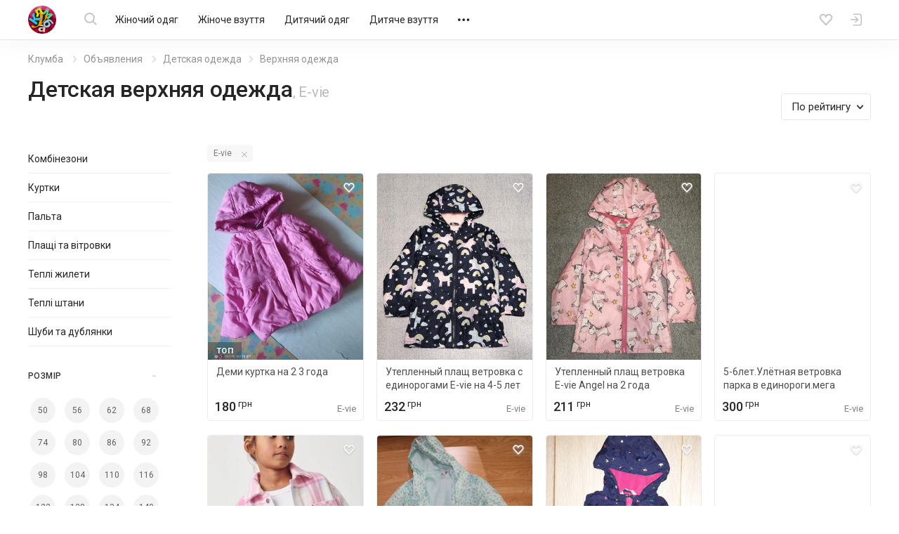

--- FILE ---
content_type: text/html; charset=UTF-8
request_url: https://kloomba.com/ru/market/detskaya-verkhnyaya-odezhda_evie/
body_size: 24687
content:

    <!DOCTYPE html>
<html class="no-js" lang="ru">
<head>
    <meta charset="utf-8">
    <!--[if IE]>
    <meta http-equiv="X-UA-Compatible" content="IE=edge">
    <![endif]-->
    <title>Детская верхняя одежда - Купить  недорого | Цены на верхнюю одежду для детей | Клумба</title>    
    
    <link rel="mask-icon" href="//st.kloomba.com/static/1/img/safari-pinned-tab.svg" color="#e23e7e">
    <meta name="apple-mobile-web-app-title" content="Клумба">
    <meta name="application-name" content="Клумба">

    <meta name="description" content="Купить детскую верхнюю одежду, E-vie  на Клумбе: комбинезоны, куртки, пальто. Новые и б/у детские вещи. Большой выбор. Доставка и низкие цены.">
    <meta property="og:description" content="Купить детскую верхнюю одежду, E-vie  на Клумбе: комбинезоны, куртки, пальто. Новые и б/у детские вещи. Большой выбор. Доставка и низкие цены.">
    <link rel="apple-touch-icon" sizes="57x57" href="//jpg.st.kloomba.com/img/kloomba-favicons/apple-icon-57x57.png?v=1">
<link rel="apple-touch-icon" sizes="60x60" href="//jpg.st.kloomba.com/img/kloomba-favicons/apple-icon-60x60.png?v=1">
<link rel="apple-touch-icon" sizes="72x72" href="//jpg.st.kloomba.com/img/kloomba-favicons/apple-icon-72x72.png?v=1">
<link rel="apple-touch-icon" sizes="76x76" href="//jpg.st.kloomba.com/img/kloomba-favicons/apple-icon-76x76.png?v=1">
<link rel="apple-touch-icon" sizes="114x114" href="//jpg.st.kloomba.com/img/kloomba-favicons/apple-icon-114x114.png?v=1">
<link rel="apple-touch-icon" sizes="120x120" href="//jpg.st.kloomba.com/img/kloomba-favicons/apple-icon-120x120.png?v=1">
<link rel="apple-touch-icon" sizes="144x144" href="//jpg.st.kloomba.com/img/kloomba-favicons/apple-icon-144x144.png?v=1">
<link rel="apple-touch-icon" sizes="152x152" href="//jpg.st.kloomba.com/img/kloomba-favicons/apple-icon-152x152.png?v=1">
<link rel="apple-touch-icon" sizes="180x180" href="//jpg.st.kloomba.com/img/kloomba-favicons/apple-icon-180x180.png?v=1">
<link rel="icon" type="image/png" sizes="192x192"  href="//jpg.st.kloomba.com/img/kloomba-favicons/android-icon-192x192.png?v=1">
<link rel="icon" type="image/png" sizes="32x32" href="//jpg.st.kloomba.com/img/kloomba-favicons/favicon-32x32.png?v=1">
<link rel="icon" type="image/png" sizes="96x96" href="//jpg.st.kloomba.com/img/kloomba-favicons/favicon-96x96.png?v=1">
<link rel="icon" type="image/png" sizes="16x16" href="//jpg.st.kloomba.com/img/kloomba-favicons/favicon-16x16.png?v=1">
<link rel="icon" href="//jpg.st.kloomba.com/img/kloomba-favicons/favicon-16x16.png?v=1">    <link href="https://fonts.googleapis.com/css?family=Roboto:400,500,700&amp;subset=cyrillic" rel="stylesheet">
    <link href="https://cdnjs.cloudflare.com/ajax/libs/font-awesome/4.7.0/css/font-awesome.min.css" rel="stylesheet">

            <link href="//css.st.kloomba.com/static/web-apps-dist/used/app.css?v=1762949573"
              rel="stylesheet"
              type="text/css"/>
    
    <meta name="viewport" content="width=device-width, initial-scale=1">

    <meta name="robots" content="index, follow"><link rel="canonical" href="https://kloomba.com/market/detskaya-verkhnyaya-odezhda_evie/" />    
            <script>
 (function(i,s,o,g,r,a,m){i['GoogleAnalyticsObject']=r;i[r]=i[r]||function(){
     (i[r].q=i[r].q||[]).push(arguments)},i[r].l=1*new Date();a=s.createElement(o),
         m=s.getElementsByTagName(o)[0];a.async=1;a.src=g;m.parentNode.insertBefore(a,m)
 })(window,document,'script','//www.google-analytics.com/analytics.js','ga');
 window.kl = window.kl || {};
 window.kl.gaIncludedPlugins = window.kl.gaIncludedPlugins || {};
  ga('create', 'UA-4076765-1', 'auto');
 ga('require', 'displayfeatures');
           ga('send', 'pageview');
 </script>
    
    <script type="application/ld+json">
        { "@context": "http://schema.org/", "@type": "WebSite", "url": "https://kloomba.com/", "name": "Клумба - товары для всей семьи", "logo": "https://jpg.st.kloomba.com/img/klumba-logo-512.png" }
    </script>
</head>
<body class="controller_market action_index  ">
<!-- MESSAGES WIDGET PLACEHOLDER START !-->
<div class="container-fluid kl-m-wrapper-fluid" id="kl-m-wrapper-fluid">
    <div class="wrapper kl-m-wrapper" id="kl-m-wrapper"></div>
</div>
<!-- MESSAGES WIDGET PLACEHOLDER END !-->

<div id="wrapper" class="">
    <header class="header" id="header">
        <div class="container">
            <div class="header__logo">
                <a href="/ru/" class="logo">
                    <img src="//st.kloomba.com/static/1/img/logo.png" alt="Kloomba">
                </a>
            </div>


            <button type="button" class="header__btn header__btn-menu">
                <i class="icon icon-menu "></i>                <i class="icon icon-close "></i>            </button>


            <div class="header__menu_container">
                <div class="header__menu_container__inner">
                    <div class="header__search">
                        <div class="header__search__form" id="kl-nav-search-form-item">
                            <form action="/market/detskaya-verkhnyaya-odezhda/" method="get" id="kl-nav-search-form">
                                <button type="submit" class="btn btn-default header__btn header__btn-search">
                                    <i class="icon icon-search "></i>                                </button>
                                <input class="kl-nav-search-autocomplete form-control"
                                       type="search"
                                       name="q"
                                       value=""
                                       placeholder="Я ищу…"
                                       autocomplete="off">
                                <button type="reset" class="header__btn header__btn-search-reset">
                                    <i class="icon icon-close "></i>                                </button>
                            </form>
                        </div>
                    </div>

                                            <nav class="header__menu" role="navigation">
                            <div class="header__menu__inner">
                                                                                                                                        <a href="/ru/market/zhenskaya-odezhda/"
                                       data-submenu="1"
                                       class="header__menu__item">
                                        Жіночий одяг                                    </a>
                                                                                                                                            <a href="/ru/market/zhenskaya-obuv/"
                                       data-submenu="2"
                                       class="header__menu__item">
                                        Жіноче взуття                                    </a>
                                                                                                                                            <a href="/ru/market/detskaya-odezhda/"
                                       data-submenu="3"
                                       class="header__menu__item">
                                        Дитячий одяг                                    </a>
                                                                                                                                            <a href="/ru/market/detskaya-obuv/"
                                       data-submenu="4"
                                       class="header__menu__item">
                                        Дитяче взуття                                    </a>
                                                                                                                                            <a href="/ru/market/detskie-tovary/"
                                       data-submenu="5"
                                       class="header__menu__item">
                                        Дитячі товари                                    </a>
                                                                                                                                            <a href="/ru/market/aksessuary-i-kosmetika/"
                                       data-submenu="6"
                                       class="header__menu__item">
                                        Косметика і аксесуари                                    </a>
                                                                                                                                            <a href="/ru/market/zhivotnie/"
                                       data-submenu="7"
                                       class="header__menu__item">
                                        Тварини                                    </a>
                                                                                                                                            <a href="/ru/market/detskie-igrushki/"
                                       data-submenu="8"
                                       class="header__menu__item">
                                        Іграшки                                    </a>
                                                                                                                                            <a href="/ru/market/muzhskaya-obuv/"
                                       data-submenu="9"
                                       class="header__menu__item">
                                        Чоловіче взуття                                    </a>
                                                                                                                                            <a href="/ru/market/muzhskaya-odezhda/"
                                       data-submenu="10"
                                       class="header__menu__item">
                                        Чоловічий одяг                                    </a>
                                                                                                                                            <a href="/ru/market/rukodelie/"
                                       data-submenu="11"
                                       class="header__menu__item">
                                        Рукоділля                                    </a>
                                                                                                                                            <a href="/ru/market/sp-i-posredniki/"
                                       data-submenu="12"
                                       class="header__menu__item">
                                        Спільні покупки                                    </a>
                                                                                                                                            <a href="/ru/market/sport-i-turizm/"
                                       data-submenu="13"
                                       class="header__menu__item">
                                        Спорт і туризм                                    </a>
                                                                                                                                            <a href="/ru/market/avtotovary/"
                                       data-submenu="14"
                                       class="header__menu__item">
                                        Товари для авто                                    </a>
                                                                                                                                            <a href="/ru/market/tovary-dlia-doma/"
                                       data-submenu="15"
                                       class="header__menu__item">
                                        Товари для дому                                    </a>
                                                                                                                                            <a href="/ru/market/uslugi/"
                                       data-submenu="16"
                                       class="header__menu__item">
                                        Послуги                                    </a>
                                                                    
                                <div class="header__btn header__menu__item header__menu__item-more"
                                     data-submenu="17">
                                    <i class="icon icon-meatballs "></i>
                                    <div id="header__menu__submenu-17"
                                         class="header__menu__submenu header__menu__submenu-more"></div>
                                </div>
                            </div>
                        </nav>
                                    </div>

                                                                                                        <div id="header__menu__submenu-1" class="header__menu__submenu">
                            <div class="container">
                                <div class="header__menu__submenu__inner">
                                                                            <div class="header__menu__submenu__popular">
                                            <div class="header__menu__submenu__item">
                                                <a href="/ru/market/zhenskaya-odezhda/"
                                                   class="header__menu__submenu__link">
                                                    Все товары категории                                                </a>
                                            </div>
                                                                                                                                            <div class="header__menu__submenu__item">
                                                    <a href="/ru/market/zhenskie-bluzki/"
                                                       class="header__menu__submenu__link">
                                                        Блузи                                                    </a>
                                                </div>
                                                                                                                                            <div class="header__menu__submenu__item">
                                                    <a href="/ru/market/zhenskie-bryuki/"
                                                       class="header__menu__submenu__link">
                                                        Штани                                                    </a>
                                                </div>
                                                                                                                                            <div class="header__menu__submenu__item">
                                                    <a href="/ru/market/zhenskie-biustgaltery/"
                                                       class="header__menu__submenu__link">
                                                        Бюстгальтери                                                    </a>
                                                </div>
                                                                                                                                            <div class="header__menu__submenu__item">
                                                    <a href="/ru/market/zhenskie-dzhinsy/"
                                                       class="header__menu__submenu__link">
                                                        Джинси                                                    </a>
                                                </div>
                                                                                                                                            <div class="header__menu__submenu__item">
                                                    <a href="/ru/market/zhenskie-kostyumy/"
                                                       class="header__menu__submenu__link">
                                                        Костюми                                                    </a>
                                                </div>
                                                                                                                                            <div class="header__menu__submenu__item">
                                                    <a href="/ru/market/zhenskie-kurtki/"
                                                       class="header__menu__submenu__link">
                                                        Куртки                                                    </a>
                                                </div>
                                                                                    </div>
                                    
                                    <div class="header__menu__submenu__block">
                                                                                                                                <div class="header__menu__submenu__item">
                                                <a href="/ru/market/zhenskoe-belye-i-domashnyaya-odezhda/"
                                                   class="header__menu__submenu__link">
                                                    Білизна та домашній одяг                                                </a>
                                            </div>
                                                                                                                                <div class="header__menu__submenu__item">
                                                <a href="/ru/market/zhenskaya-verkhnyaya-odezhda/"
                                                   class="header__menu__submenu__link">
                                                    Верхній одяг                                                </a>
                                            </div>
                                                                                                                                <div class="header__menu__submenu__item">
                                                <a href="/ru/market/zhenskie-golovnye-ubory-aksessuary/"
                                                   class="header__menu__submenu__link">
                                                    Головні убори та аксесуари                                                </a>
                                            </div>
                                                                                                                                <div class="header__menu__submenu__item">
                                                <a href="/ru/market/zhenskaya-odezhda-niz/"
                                                   class="header__menu__submenu__link">
                                                    Джинси та штани                                                </a>
                                            </div>
                                                                                                                                <div class="header__menu__submenu__item">
                                                <a href="/ru/market/odezhda-dlia-beremennyh/"
                                                   class="header__menu__submenu__link">
                                                    Для вагітних і годувальниць                                                </a>
                                            </div>
                                                                                                                                <div class="header__menu__submenu__item">
                                                <a href="/ru/market/zhenskaya-odezhda-drugoe/"
                                                   class="header__menu__submenu__link">
                                                    Інше                                                </a>
                                            </div>
                                                                                                                                <div class="header__menu__submenu__item">
                                                <a href="/ru/market/zhenskie-kostyumy-i-komplekty/"
                                                   class="header__menu__submenu__link">
                                                    Костюми та комплекти                                                </a>
                                            </div>
                                                                                                                                <div class="header__menu__submenu__item">
                                                <a href="/ru/market/zhenskie-pidzhaki-i-zhiletki/"
                                                   class="header__menu__submenu__link">
                                                    Піджаки і жилети                                                </a>
                                            </div>
                                                                                                                                <div class="header__menu__submenu__item">
                                                <a href="/ru/market/zhenskie-platya-i-sarafany/"
                                                   class="header__menu__submenu__link">
                                                    Сукні                                                </a>
                                            </div>
                                                                                                                                <div class="header__menu__submenu__item">
                                                <a href="/ru/market/zhenskie-kupalniki/"
                                                   class="header__menu__submenu__link">
                                                    Пляжний одяг                                                </a>
                                            </div>
                                                                                                                                <div class="header__menu__submenu__item">
                                                <a href="/ru/market/zhenskie-bluzki-rubashki/"
                                                   class="header__menu__submenu__link">
                                                    Сорочки й блузки                                                </a>
                                            </div>
                                                                                                                                <div class="header__menu__submenu__item">
                                                <a href="/ru/market/zhenskaya-odezhda-verkh/"
                                                   class="header__menu__submenu__link">
                                                    Светри та реглани                                                </a>
                                            </div>
                                                                                                                                <div class="header__menu__submenu__item">
                                                <a href="/ru/market/zhenskie-futbolki-i-mayki/"
                                                   class="header__menu__submenu__link">
                                                    Футболки та майки                                                </a>
                                            </div>
                                                                                                                                <div class="header__menu__submenu__item">
                                                <a href="/ru/market/zhenskie-shorty-i-yubki/"
                                                   class="header__menu__submenu__link">
                                                    Шорти та спідниці                                                </a>
                                            </div>
                                                                            </div>
                                </div>
                            </div>
                        </div>
                                                                                            <div id="header__menu__submenu-2" class="header__menu__submenu">
                            <div class="container">
                                <div class="header__menu__submenu__inner">
                                                                            <div class="header__menu__submenu__popular">
                                            <div class="header__menu__submenu__item">
                                                <a href="/ru/market/zhenskaya-obuv/"
                                                   class="header__menu__submenu__link">
                                                    Все товары категории                                                </a>
                                            </div>
                                                                                                                                            <div class="header__menu__submenu__item">
                                                    <a href="/ru/market/zhenskie-baletki/"
                                                       class="header__menu__submenu__link">
                                                        Балетки                                                    </a>
                                                </div>
                                                                                                                                            <div class="header__menu__submenu__item">
                                                    <a href="/ru/market/zhenskie-demi-botinki/"
                                                       class="header__menu__submenu__link">
                                                        Черевики                                                    </a>
                                                </div>
                                                                                                                                            <div class="header__menu__submenu__item">
                                                    <a href="/ru/market/zhenskie-zakrytye-tufli/"
                                                       class="header__menu__submenu__link">
                                                        Закриті туфлі                                                    </a>
                                                </div>
                                                                                                                                            <div class="header__menu__submenu__item">
                                                    <a href="/ru/market/zhenskie-kedy/"
                                                       class="header__menu__submenu__link">
                                                        Кеди                                                    </a>
                                                </div>
                                                                                                                                            <div class="header__menu__submenu__item">
                                                    <a href="/ru/market/zhenskie-krossovki/"
                                                       class="header__menu__submenu__link">
                                                        Кросівки                                                    </a>
                                                </div>
                                                                                                                                            <div class="header__menu__submenu__item">
                                                    <a href="/ru/market/zhenskie-mokasiny-i-espadrili/"
                                                       class="header__menu__submenu__link">
                                                        Мокасини і еспадрильї                                                    </a>
                                                </div>
                                                                                    </div>
                                    
                                    <div class="header__menu__submenu__block">
                                                                                                                                <div class="header__menu__submenu__item">
                                                <a href="/ru/market/zhenskaya-letnyaya-obuv/"
                                                   class="header__menu__submenu__link">
                                                    Літнє взуття                                                </a>
                                            </div>
                                                                                                                                <div class="header__menu__submenu__item">
                                                <a href="/ru/market/zhenskaya-demisezonnaya-obuv/"
                                                   class="header__menu__submenu__link">
                                                    Чоботи і черевики                                                 </a>
                                            </div>
                                                                                                                                <div class="header__menu__submenu__item">
                                                <a href="/ru/market/zhenskaya-sportivnaya-obuv/"
                                                   class="header__menu__submenu__link">
                                                    Спортивне взуття                                                </a>
                                            </div>
                                                                                                                                <div class="header__menu__submenu__item">
                                                <a href="/ru/market/zhenskie-tapochki/"
                                                   class="header__menu__submenu__link">
                                                    Капці                                                </a>
                                            </div>
                                                                                                                                <div class="header__menu__submenu__item">
                                                <a href="/ru/market/zhenskie-tufli/"
                                                   class="header__menu__submenu__link">
                                                    Туфлі                                                </a>
                                            </div>
                                                                            </div>
                                </div>
                            </div>
                        </div>
                                                                                            <div id="header__menu__submenu-3" class="header__menu__submenu">
                            <div class="container">
                                <div class="header__menu__submenu__inner">
                                                                            <div class="header__menu__submenu__popular">
                                            <div class="header__menu__submenu__item">
                                                <a href="/ru/market/detskaya-odezhda/"
                                                   class="header__menu__submenu__link">
                                                    Все товары категории                                                </a>
                                            </div>
                                                                                                                                            <div class="header__menu__submenu__item">
                                                    <a href="/ru/market/detskie-djinsy/"
                                                       class="header__menu__submenu__link">
                                                        Джинси                                                    </a>
                                                </div>
                                                                                                                                            <div class="header__menu__submenu__item">
                                                    <a href="/ru/market/detskie-kostjumy/"
                                                       class="header__menu__submenu__link">
                                                        Костюми                                                    </a>
                                                </div>
                                                                                                                                            <div class="header__menu__submenu__item">
                                                    <a href="/ru/market/detskie-kurtki/"
                                                       class="header__menu__submenu__link">
                                                        Куртки                                                    </a>
                                                </div>
                                                                                                                                            <div class="header__menu__submenu__item">
                                                    <a href="/ru/market/detskie-noski-i-golfy/"
                                                       class="header__menu__submenu__link">
                                                        Шкарпетки та гольфи                                                    </a>
                                                </div>
                                                                                                                                            <div class="header__menu__submenu__item">
                                                    <a href="/ru/market/detskie-pakety-odezhdy/"
                                                       class="header__menu__submenu__link">
                                                        Пакети одягу                                                    </a>
                                                </div>
                                                                                                                                            <div class="header__menu__submenu__item">
                                                    <a href="/ru/market/detskie-pizhamy/"
                                                       class="header__menu__submenu__link">
                                                        Піжами                                                    </a>
                                                </div>
                                                                                    </div>
                                    
                                    <div class="header__menu__submenu__block">
                                                                                                                                <div class="header__menu__submenu__item">
                                                <a href="/ru/market/detskie-shapki-sharfy/"
                                                   class="header__menu__submenu__link">
                                                    Головні убори та аксесуари                                                </a>
                                            </div>
                                                                                                                                <div class="header__menu__submenu__item">
                                                <a href="/ru/market/detskoe-nizhnee-belye-i-domashnyaya-odezhda/"
                                                   class="header__menu__submenu__link">
                                                    Білизна та домашній одяг                                                </a>
                                            </div>
                                                                                                                                <div class="header__menu__submenu__item">
                                                <a href="/ru/market/detskaya-odezhda-niz/"
                                                   class="header__menu__submenu__link">
                                                    Брюки та джинси                                                </a>
                                            </div>
                                                                                                                                <div class="header__menu__submenu__item">
                                                <a href="/ru/market/detskaya-verkhnyaya-odezhda/"
                                                   class="header__menu__submenu__link">
                                                    Верхній одяг                                                </a>
                                            </div>
                                                                                                                                <div class="header__menu__submenu__item">
                                                <a href="/ru/market/detskaya-odezhda-dlya-malyshey/"
                                                   class="header__menu__submenu__link">
                                                    Для малюків                                                </a>
                                            </div>
                                                                                                                                <div class="header__menu__submenu__item">
                                                <a href="/ru/market/detskie-komplekty-odezhdy/"
                                                   class="header__menu__submenu__link">
                                                    Костюми та комплекти                                                </a>
                                            </div>
                                                                                                                                <div class="header__menu__submenu__item">
                                                <a href="/ru/market/detskie-pidzhaki-i-zhakety/"
                                                   class="header__menu__submenu__link">
                                                    Піджаки та жакети                                                </a>
                                            </div>
                                                                                                                                <div class="header__menu__submenu__item">
                                                <a href="/ru/market/detskie-platia-sarafany/"
                                                   class="header__menu__submenu__link">
                                                    Сукні і сарафани                                                </a>
                                            </div>
                                                                                                                                <div class="header__menu__submenu__item">
                                                <a href="/ru/market/detskie-rubashki-i-vyshivanki/"
                                                   class="header__menu__submenu__link">
                                                    Сорочки та вишиванки                                                </a>
                                            </div>
                                                                                                                                <div class="header__menu__submenu__item">
                                                <a href="/ru/market/detskie-svitera-i-reglany/"
                                                   class="header__menu__submenu__link">
                                                    Светри та реглани                                                </a>
                                            </div>
                                                                                                                                <div class="header__menu__submenu__item">
                                                <a href="/ru/market/detskaya-odezhda-verkh/"
                                                   class="header__menu__submenu__link">
                                                    Футболки та майки                                                </a>
                                            </div>
                                                                                                                                <div class="header__menu__submenu__item">
                                                <a href="/ru/market/detskie-kapri-shorty/"
                                                   class="header__menu__submenu__link">
                                                    Шорти й капрі                                                </a>
                                            </div>
                                                                                                                                <div class="header__menu__submenu__item">
                                                <a href="/ru/market/detskie-yubki/"
                                                   class="header__menu__submenu__link">
                                                    Спідниці                                                </a>
                                            </div>
                                                                            </div>
                                </div>
                            </div>
                        </div>
                                                                                            <div id="header__menu__submenu-4" class="header__menu__submenu">
                            <div class="container">
                                <div class="header__menu__submenu__inner">
                                                                            <div class="header__menu__submenu__popular">
                                            <div class="header__menu__submenu__item">
                                                <a href="/ru/market/detskaya-obuv/"
                                                   class="header__menu__submenu__link">
                                                    Все товары категории                                                </a>
                                            </div>
                                                                                                                                            <div class="header__menu__submenu__item">
                                                    <a href="/ru/market/detskie-baletki/"
                                                       class="header__menu__submenu__link">
                                                        Балетки                                                    </a>
                                                </div>
                                                                                                                                            <div class="header__menu__submenu__item">
                                                    <a href="/ru/market/detskie-botinki/"
                                                       class="header__menu__submenu__link">
                                                        Черевики і чоботи                                                    </a>
                                                </div>
                                                                                                                                            <div class="header__menu__submenu__item">
                                                    <a href="/ru/market/detskie-butsy/"
                                                       class="header__menu__submenu__link">
                                                        Бутси                                                    </a>
                                                </div>
                                                                                                                                            <div class="header__menu__submenu__item">
                                                    <a href="/ru/market/detskie-kedy/"
                                                       class="header__menu__submenu__link">
                                                        Кеди                                                    </a>
                                                </div>
                                                                                                                                            <div class="header__menu__submenu__item">
                                                    <a href="/ru/market/detskie-kroksy-i-analogi/"
                                                       class="header__menu__submenu__link">
                                                        Крокси і аналоги                                                    </a>
                                                </div>
                                                                                                                                            <div class="header__menu__submenu__item">
                                                    <a href="/ru/market/detskie-krossovki/"
                                                       class="header__menu__submenu__link">
                                                        Кросівки                                                    </a>
                                                </div>
                                                                                    </div>
                                    
                                    <div class="header__menu__submenu__block">
                                                                                                                                <div class="header__menu__submenu__item">
                                                <a href="/ru/market/detskaya-letnyaya-obuv/"
                                                   class="header__menu__submenu__link">
                                                    Босоніжки і шльопанці                                                </a>
                                            </div>
                                                                                                                                <div class="header__menu__submenu__item">
                                                <a href="/ru/market/detskaya-sportivnaya-obuv/"
                                                   class="header__menu__submenu__link">
                                                    Кросівки і кеди                                                 </a>
                                            </div>
                                                                                                                                <div class="header__menu__submenu__item">
                                                <a href="/ru/market/detskie-sapogi-i-botinki/"
                                                   class="header__menu__submenu__link">
                                                    Чоботи і черевики                                                 </a>
                                            </div>
                                                                                                                                <div class="header__menu__submenu__item">
                                                <a href="/ru/market/detskie-tapochki/"
                                                   class="header__menu__submenu__link">
                                                    Капці                                                </a>
                                            </div>
                                                                                                                                <div class="header__menu__submenu__item">
                                                <a href="/ru/market/detskie-tufli-i-baletki/"
                                                   class="header__menu__submenu__link">
                                                    Туфлі                                                </a>
                                            </div>
                                                                            </div>
                                </div>
                            </div>
                        </div>
                                                                                            <div id="header__menu__submenu-5" class="header__menu__submenu">
                            <div class="container">
                                <div class="header__menu__submenu__inner">
                                                                            <div class="header__menu__submenu__popular">
                                            <div class="header__menu__submenu__item">
                                                <a href="/ru/market/detskie-tovary/"
                                                   class="header__menu__submenu__link">
                                                    Все товары категории                                                </a>
                                            </div>
                                                                                                                                            <div class="header__menu__submenu__item">
                                                    <a href="/ru/market/detskie-butylochki/"
                                                       class="header__menu__submenu__link">
                                                        Пляшечки                                                    </a>
                                                </div>
                                                                                                                                            <div class="header__menu__submenu__item">
                                                    <a href="/ru/market/detskie-knigi/"
                                                       class="header__menu__submenu__link">
                                                        Дитячі книги                                                    </a>
                                                </div>
                                                                                                                                            <div class="header__menu__submenu__item">
                                                    <a href="/ru/market/detskie-aksessuary-dlya-volos/"
                                                       class="header__menu__submenu__link">
                                                        Для волосся                                                    </a>
                                                </div>
                                                                                                                                            <div class="header__menu__submenu__item">
                                                    <a href="/ru/market/detskie-koshelki/"
                                                       class="header__menu__submenu__link">
                                                        Гаманці                                                    </a>
                                                </div>
                                                                                                                                            <div class="header__menu__submenu__item">
                                                    <a href="/ru/market/detskie-kartochki/"
                                                       class="header__menu__submenu__link">
                                                        Розвиваючі картки                                                    </a>
                                                </div>
                                                                                                                                            <div class="header__menu__submenu__item">
                                                    <a href="/ru/market/detskie-odeyala-i-pledy/"
                                                       class="header__menu__submenu__link">
                                                        Ковдри та пледи                                                    </a>
                                                </div>
                                                                                    </div>
                                    
                                    <div class="header__menu__submenu__block">
                                                                                                                                <div class="header__menu__submenu__item">
                                                <a href="/ru/market/detskie-avtokresla/"
                                                   class="header__menu__submenu__link">
                                                    Автокрісла                                                </a>
                                            </div>
                                                                                                                                <div class="header__menu__submenu__item">
                                                <a href="/ru/market/detskie-aksessuary/"
                                                   class="header__menu__submenu__link">
                                                    Дитячі аксесуари                                                </a>
                                            </div>
                                                                                                                                <div class="header__menu__submenu__item">
                                                <a href="/ru/market/bezopasnost/"
                                                   class="header__menu__submenu__link">
                                                    Безпека                                                </a>
                                            </div>
                                                                                                                                <div class="header__menu__submenu__item">
                                                <a href="/ru/market/detskiy-tekstil/"
                                                   class="header__menu__submenu__link">
                                                    Дитячий текстиль                                                </a>
                                            </div>
                                                                                                                                <div class="header__menu__submenu__item">
                                                <a href="/ru/market/drugie-detskie-tovary/"
                                                   class="header__menu__submenu__link">
                                                    Інше                                                </a>
                                            </div>
                                                                                                                                <div class="header__menu__submenu__item">
                                                <a href="/ru/market/detskie-knigi-i-posobiya/"
                                                   class="header__menu__submenu__link">
                                                    Книги та посібники                                                </a>
                                            </div>
                                                                                                                                <div class="header__menu__submenu__item">
                                                <a href="/ru/market/detskie-koliaski/"
                                                   class="header__menu__submenu__link">
                                                    Коляски                                                </a>
                                            </div>
                                                                                                                                <div class="header__menu__submenu__item">
                                                <a href="/ru/market/detskaya-kosmetika-i-gigiena/"
                                                   class="header__menu__submenu__link">
                                                    Косметика та гігієна                                                </a>
                                            </div>
                                                                                                                                <div class="header__menu__submenu__item">
                                                <a href="/ru/market/detskaya-mebel/"
                                                   class="header__menu__submenu__link">
                                                    Меблі                                                </a>
                                            </div>
                                                                                                                                <div class="header__menu__submenu__item">
                                                <a href="/ru/market/naduvnye-tovary/"
                                                   class="header__menu__submenu__link">
                                                    Надувні товари                                                </a>
                                            </div>
                                                                                                                                <div class="header__menu__submenu__item">
                                                <a href="/ru/market/detskie-igrovye-ploshhadki/"
                                                   class="header__menu__submenu__link">
                                                    Майданчики                                                </a>
                                            </div>
                                                                                                                                <div class="header__menu__submenu__item">
                                                <a href="/ru/market/detskaya-posuda/"
                                                   class="header__menu__submenu__link">
                                                    Посуд                                                </a>
                                            </div>
                                                                                                                                <div class="header__menu__submenu__item">
                                                <a href="/ru/market/detskie-slingi/"
                                                   class="header__menu__submenu__link">
                                                    Слінги і переноски                                                </a>
                                            </div>
                                                                                                                                <div class="header__menu__submenu__item">
                                                <a href="/ru/market/detskie-sportivnye-ugolki/"
                                                   class="header__menu__submenu__link">
                                                    Спортивні куточки                                                </a>
                                            </div>
                                                                                                                                <div class="header__menu__submenu__item">
                                                <a href="/ru/market/detskii-transport/"
                                                   class="header__menu__submenu__link">
                                                    Транспорт                                                </a>
                                            </div>
                                                                                                                                <div class="header__menu__submenu__item">
                                                <a href="/ru/market/detskie-tovary-dlia-vannoy-i-tualeta/"
                                                   class="header__menu__submenu__link">
                                                    Туалет і ванна                                                </a>
                                            </div>
                                                                                                                                <div class="header__menu__submenu__item">
                                                <a href="/ru/market/detskaya-elektronika/"
                                                   class="header__menu__submenu__link">
                                                    Електронні дитячі товари                                                </a>
                                            </div>
                                                                            </div>
                                </div>
                            </div>
                        </div>
                                                                                            <div id="header__menu__submenu-6" class="header__menu__submenu">
                            <div class="container">
                                <div class="header__menu__submenu__inner">
                                                                            <div class="header__menu__submenu__popular">
                                            <div class="header__menu__submenu__item">
                                                <a href="/ru/market/aksessuary-i-kosmetika/"
                                                   class="header__menu__submenu__link">
                                                    Все товары категории                                                </a>
                                            </div>
                                                                                                                                            <div class="header__menu__submenu__item">
                                                    <a href="/ru/market/braslety/"
                                                       class="header__menu__submenu__link">
                                                        Браслети                                                    </a>
                                                </div>
                                                                                                                                            <div class="header__menu__submenu__item">
                                                    <a href="/ru/market/geli-mylo-peny/"
                                                       class="header__menu__submenu__link">
                                                        Гелі, мило, піни                                                    </a>
                                                </div>
                                                                                                                                            <div class="header__menu__submenu__item">
                                                    <a href="/ru/market/kolye-podveski-kulony/"
                                                       class="header__menu__submenu__link">
                                                        Кольє, підвіски, кулони                                                    </a>
                                                </div>
                                                                                                                                            <div class="header__menu__submenu__item">
                                                    <a href="/ru/market/kremy-dlia-litsa/"
                                                       class="header__menu__submenu__link">
                                                        Креми                                                    </a>
                                                </div>
                                                                                                                                            <div class="header__menu__submenu__item">
                                                    <a href="/ru/market/maski-dlia-litsa/"
                                                       class="header__menu__submenu__link">
                                                        Маски                                                    </a>
                                                </div>
                                                                                                                                            <div class="header__menu__submenu__item">
                                                    <a href="/ru/market/nabory-kosmetiki/"
                                                       class="header__menu__submenu__link">
                                                        Набори косметики                                                    </a>
                                                </div>
                                                                                    </div>
                                    
                                    <div class="header__menu__submenu__block">
                                                                                                                                <div class="header__menu__submenu__item">
                                                <a href="/ru/market/antiseptiki/"
                                                   class="header__menu__submenu__link">
                                                    Антисептики                                                </a>
                                            </div>
                                                                                                                                <div class="header__menu__submenu__item">
                                                <a href="/ru/market/galstuki-i-babochki/"
                                                   class="header__menu__submenu__link">
                                                    Краватки та метелики                                                </a>
                                            </div>
                                                                                                                                <div class="header__menu__submenu__item">
                                                <a href="/ru/market/gigienicheskie-prinadlezhnosti/"
                                                   class="header__menu__submenu__link">
                                                    Гігієнічні засоби                                                </a>
                                            </div>
                                                                                                                                <div class="header__menu__submenu__item">
                                                <a href="/ru/market/dekorativnaya-kosmetika/"
                                                   class="header__menu__submenu__link">
                                                    Декоративна косметика                                                </a>
                                            </div>
                                                                                                                                <div class="header__menu__submenu__item">
                                                <a href="/ru/market/kosmetika-dlia-volos/"
                                                   class="header__menu__submenu__link">
                                                    Для волосся                                                </a>
                                            </div>
                                                                                                                                <div class="header__menu__submenu__item">
                                                <a href="/ru/market/kosmetika-dlia-litsa/"
                                                   class="header__menu__submenu__link">
                                                    Для обличчя                                                </a>
                                            </div>
                                                                                                                                <div class="header__menu__submenu__item">
                                                <a href="/ru/market/kosmetika-dlia-ruk-i-nog/"
                                                   class="header__menu__submenu__link">
                                                    Для рук і ніг                                                </a>
                                            </div>
                                                                                                                                <div class="header__menu__submenu__item">
                                                <a href="/ru/market/kosmetika-dlia-tela/"
                                                   class="header__menu__submenu__link">
                                                    Для тіла                                                </a>
                                            </div>
                                                                                                                                <div class="header__menu__submenu__item">
                                                <a href="/ru/market/aksessuary-i-kosmetika-drugoe/"
                                                   class="header__menu__submenu__link">
                                                    Інше                                                </a>
                                            </div>
                                                                                                                                <div class="header__menu__submenu__item">
                                                <a href="/ru/market/zonty/"
                                                   class="header__menu__submenu__link">
                                                    Парасолі                                                </a>
                                            </div>
                                                                                                                                <div class="header__menu__submenu__item">
                                                <a href="/ru/market/intimnye-tovary/"
                                                   class="header__menu__submenu__link">
                                                    Интимные товары                                                </a>
                                            </div>
                                                                                                                                <div class="header__menu__submenu__item">
                                                <a href="/ru/market/kosmetichki/"
                                                   class="header__menu__submenu__link">
                                                    Косметички                                                </a>
                                            </div>
                                                                                                                                <div class="header__menu__submenu__item">
                                                <a href="/ru/market/ochki/"
                                                   class="header__menu__submenu__link">
                                                    Окуляри                                                </a>
                                            </div>
                                                                                                                                <div class="header__menu__submenu__item">
                                                <a href="/ru/market/pariki/"
                                                   class="header__menu__submenu__link">
                                                    Перуки                                                </a>
                                            </div>
                                                                                                                                <div class="header__menu__submenu__item">
                                                <a href="/ru/market/parfyumeriya/"
                                                   class="header__menu__submenu__link">
                                                    Парфумерія                                                </a>
                                            </div>
                                                                                                                                <div class="header__menu__submenu__item">
                                                <a href="/ru/market/remni/"
                                                   class="header__menu__submenu__link">
                                                    Ремені                                                </a>
                                            </div>
                                                                                                                                <div class="header__menu__submenu__item">
                                                <a href="/ru/market/sumki-i-chemodany/"
                                                   class="header__menu__submenu__link">
                                                    Сумки та валізи                                                </a>
                                            </div>
                                                                                                                                <div class="header__menu__submenu__item">
                                                <a href="/ru/market/ukrasheniya/"
                                                   class="header__menu__submenu__link">
                                                    Прикраси                                                </a>
                                            </div>
                                                                                                                                <div class="header__menu__submenu__item">
                                                <a href="/ru/market/chasy/"
                                                   class="header__menu__submenu__link">
                                                    Годинники                                                </a>
                                            </div>
                                                                            </div>
                                </div>
                            </div>
                        </div>
                                                                                            <div id="header__menu__submenu-7" class="header__menu__submenu">
                            <div class="container">
                                <div class="header__menu__submenu__inner">
                                                                            <div class="header__menu__submenu__popular">
                                            <div class="header__menu__submenu__item">
                                                <a href="/ru/market/zhivotnie/"
                                                   class="header__menu__submenu__link">
                                                    Все товары категории                                                </a>
                                            </div>
                                        </div>
                                    
                                    <div class="header__menu__submenu__block">
                                                                                                                                <div class="header__menu__submenu__item">
                                                <a href="/ru/market/aksesuary-dlia-zhivotnyh/"
                                                   class="header__menu__submenu__link">
                                                    Аксесуари для тварин                                                </a>
                                            </div>
                                                                                                                                <div class="header__menu__submenu__item">
                                                <a href="/ru/market/veterinarnye-uslugi/"
                                                   class="header__menu__submenu__link">
                                                    Ветеринарні послуги                                                </a>
                                            </div>
                                                                                                                                <div class="header__menu__submenu__item">
                                                <a href="/ru/market/zhivotnye/"
                                                   class="header__menu__submenu__link">
                                                    Домашні тварини                                                </a>
                                            </div>
                                                                                                                                <div class="header__menu__submenu__item">
                                                <a href="/ru/market/korm-dlia-zhivotnyh/"
                                                   class="header__menu__submenu__link">
                                                    Корм і вітаміни                                                </a>
                                            </div>
                                                                            </div>
                                </div>
                            </div>
                        </div>
                                                                                            <div id="header__menu__submenu-8" class="header__menu__submenu">
                            <div class="container">
                                <div class="header__menu__submenu__inner">
                                                                            <div class="header__menu__submenu__popular">
                                            <div class="header__menu__submenu__item">
                                                <a href="/ru/market/detskie-igrushki/"
                                                   class="header__menu__submenu__link">
                                                    Все товары категории                                                </a>
                                            </div>
                                        </div>
                                    
                                    <div class="header__menu__submenu__block">
                                                                                                                                <div class="header__menu__submenu__item">
                                                <a href="/ru/market/detskie-aktivnye-igry/"
                                                   class="header__menu__submenu__link">
                                                    Активні ігри                                                </a>
                                            </div>
                                                                                                                                <div class="header__menu__submenu__item">
                                                <a href="/ru/market/detskie-golovolomki-i-konstruktory/"
                                                   class="header__menu__submenu__link">
                                                    Головоломки і конструктори                                                </a>
                                            </div>
                                                                                                                                <div class="header__menu__submenu__item">
                                                <a href="/ru/market/igrushki-dlya-novorozhdennykh-i-malyshey/"
                                                   class="header__menu__submenu__link">
                                                    Для новонароджених і малюків                                                </a>
                                            </div>
                                                                                                                                <div class="header__menu__submenu__item">
                                                <a href="/ru/market/igrushki-drugoe/"
                                                   class="header__menu__submenu__link">
                                                    Інші іграшки                                                </a>
                                            </div>
                                                                                                                                <div class="header__menu__submenu__item">
                                                <a href="/ru/market/detskie-interaktivnye-igrushki/"
                                                   class="header__menu__submenu__link">
                                                    Інтерактивні іграшки                                                </a>
                                            </div>
                                                                                                                                <div class="header__menu__submenu__item">
                                                <a href="/ru/market/krupnye-igrushki-dlya-detskoy/"
                                                   class="header__menu__submenu__link">
                                                    Великі іграшки для дитячої                                                </a>
                                            </div>
                                                                                                                                <div class="header__menu__submenu__item">
                                                <a href="/ru/market/kukolnyy-mir/"
                                                   class="header__menu__submenu__link">
                                                    Ляльковий світ                                                </a>
                                            </div>
                                                                                                                                <div class="header__menu__submenu__item">
                                                <a href="/ru/market/miagkie-igrushki/"
                                                   class="header__menu__submenu__link">
                                                    М'які іграшки                                                </a>
                                            </div>
                                                                                                                                <div class="header__menu__submenu__item">
                                                <a href="/ru/market/detskie-nastolnye-igry/"
                                                   class="header__menu__submenu__link">
                                                    Настільні ігри                                                </a>
                                            </div>
                                                                                                                                <div class="header__menu__submenu__item">
                                                <a href="/ru/market/detskie-nauchnye-igry/"
                                                   class="header__menu__submenu__link">
                                                    Наукові ігри та досліди                                                </a>
                                            </div>
                                                                                                                                <div class="header__menu__submenu__item">
                                                <a href="/ru/market/spinnery-i-fidzhety/"
                                                   class="header__menu__submenu__link">
                                                    Спінери та фіджети                                                </a>
                                            </div>
                                                                                                                                <div class="header__menu__submenu__item">
                                                <a href="/ru/market/detskie-rolevye-igry/"
                                                   class="header__menu__submenu__link">
                                                    Сюжетно-рольові ігри                                                </a>
                                            </div>
                                                                                                                                <div class="header__menu__submenu__item">
                                                <a href="/ru/market/detskoe-tvorchestvo/"
                                                   class="header__menu__submenu__link">
                                                    Творчість                                                </a>
                                            </div>
                                                                                                                                <div class="header__menu__submenu__item">
                                                <a href="/ru/market/detskiy-igrushechnyy-transport/"
                                                   class="header__menu__submenu__link">
                                                    Транспорт                                                </a>
                                            </div>
                                                                                                                                <div class="header__menu__submenu__item">
                                                <a href="/ru/market/igrushechnye-figurki-i-personazhy/"
                                                   class="header__menu__submenu__link">
                                                    Фігурки та персонажі                                                </a>
                                            </div>
                                                                            </div>
                                </div>
                            </div>
                        </div>
                                                                                            <div id="header__menu__submenu-9" class="header__menu__submenu">
                            <div class="container">
                                <div class="header__menu__submenu__inner">
                                                                            <div class="header__menu__submenu__popular">
                                            <div class="header__menu__submenu__item">
                                                <a href="/ru/market/muzhskaya-obuv/"
                                                   class="header__menu__submenu__link">
                                                    Все товары категории                                                </a>
                                            </div>
                                        </div>
                                    
                                    <div class="header__menu__submenu__block">
                                                                                                                                <div class="header__menu__submenu__item">
                                                <a href="/ru/market/muzhskaya-demisezonnaya-obuv/"
                                                   class="header__menu__submenu__link">
                                                    Демісезонне взуття                                                </a>
                                            </div>
                                                                                                                                <div class="header__menu__submenu__item">
                                                <a href="/ru/market/muzhskaya-zimnyaya-obuv/"
                                                   class="header__menu__submenu__link">
                                                    Зимове взуття                                                </a>
                                            </div>
                                                                                                                                <div class="header__menu__submenu__item">
                                                <a href="/ru/market/muzhskaya-letnyaya-obuv/"
                                                   class="header__menu__submenu__link">
                                                    Літнє взуття                                                </a>
                                            </div>
                                                                                                                                <div class="header__menu__submenu__item">
                                                <a href="/ru/market/muzhskaya-sportivnaya-obuv/"
                                                   class="header__menu__submenu__link">
                                                    Спортивне взуття                                                </a>
                                            </div>
                                                                                                                                <div class="header__menu__submenu__item">
                                                <a href="/ru/market/muzhskie-tapochki/"
                                                   class="header__menu__submenu__link">
                                                    Капці                                                </a>
                                            </div>
                                                                                                                                <div class="header__menu__submenu__item">
                                                <a href="/ru/market/muzhskie-tufli/"
                                                   class="header__menu__submenu__link">
                                                    Туфлі                                                </a>
                                            </div>
                                                                            </div>
                                </div>
                            </div>
                        </div>
                                                                                            <div id="header__menu__submenu-10" class="header__menu__submenu">
                            <div class="container">
                                <div class="header__menu__submenu__inner">
                                                                            <div class="header__menu__submenu__popular">
                                            <div class="header__menu__submenu__item">
                                                <a href="/ru/market/muzhskaya-odezhda/"
                                                   class="header__menu__submenu__link">
                                                    Все товары категории                                                </a>
                                            </div>
                                        </div>
                                    
                                    <div class="header__menu__submenu__block">
                                                                                                                                <div class="header__menu__submenu__item">
                                                <a href="/ru/market/muzhskoe-belye-i-domashnyaya-odezhda/"
                                                   class="header__menu__submenu__link">
                                                    Білизна та домашній одяг                                                </a>
                                            </div>
                                                                                                                                <div class="header__menu__submenu__item">
                                                <a href="/ru/market/muzhskaya-odezhda-verh/"
                                                   class="header__menu__submenu__link">
                                                    Верх                                                </a>
                                            </div>
                                                                                                                                <div class="header__menu__submenu__item">
                                                <a href="/ru/market/muzhskaya-verhnyaya-odezhda/"
                                                   class="header__menu__submenu__link">
                                                    Верхній одяг                                                </a>
                                            </div>
                                                                                                                                <div class="header__menu__submenu__item">
                                                <a href="/ru/market/muzhskie-golovnye-ubory-i-aksessuary/"
                                                   class="header__menu__submenu__link">
                                                    Головні убори та аксесуари                                                </a>
                                            </div>
                                                                                                                                <div class="header__menu__submenu__item">
                                                <a href="/ru/market/muzhskie-delovye-kostyumy/"
                                                   class="header__menu__submenu__link">
                                                    Ділові костюми                                                </a>
                                            </div>
                                                                                                                                <div class="header__menu__submenu__item">
                                                <a href="/ru/market/muzhskie-karnavalnye-kostyumy/"
                                                   class="header__menu__submenu__link">
                                                    Карнавальні костюми                                                </a>
                                            </div>
                                                                                                                                <div class="header__menu__submenu__item">
                                                <a href="/ru/market/muzhskaya-odezhda-niz/"
                                                   class="header__menu__submenu__link">
                                                    Низ                                                </a>
                                            </div>
                                                                                                                                <div class="header__menu__submenu__item">
                                                <a href="/ru/market/muzhskie-pakety-odezhdy/"
                                                   class="header__menu__submenu__link">
                                                    Пакети одягу                                                </a>
                                            </div>
                                                                                                                                <div class="header__menu__submenu__item">
                                                <a href="/ru/market/muzhskaya-sportivnaya-odezhda/"
                                                   class="header__menu__submenu__link">
                                                    Спортивний одяг                                                </a>
                                            </div>
                                                                            </div>
                                </div>
                            </div>
                        </div>
                                                                                            <div id="header__menu__submenu-11" class="header__menu__submenu">
                            <div class="container">
                                <div class="header__menu__submenu__inner">
                                                                            <div class="header__menu__submenu__popular">
                                            <div class="header__menu__submenu__item">
                                                <a href="/ru/market/rukodelie/"
                                                   class="header__menu__submenu__link">
                                                    Все товары категории                                                </a>
                                            </div>
                                        </div>
                                    
                                    <div class="header__menu__submenu__block">
                                                                                                                                <div class="header__menu__submenu__item">
                                                <a href="/ru/market/rukodelie-access/"
                                                   class="header__menu__submenu__link">
                                                    Аксесуари та косметика                                                </a>
                                            </div>
                                                                                                                                <div class="header__menu__submenu__item">
                                                <a href="/ru/market/rukodelie-bloknoty/"
                                                   class="header__menu__submenu__link">
                                                    Блокноти й альбоми                                                </a>
                                            </div>
                                                                                                                                <div class="header__menu__submenu__item">
                                                <a href="/ru/market/rukodelie-vyshivka/"
                                                   class="header__menu__submenu__link">
                                                    Вишивка                                                </a>
                                            </div>
                                                                                                                                <div class="header__menu__submenu__item">
                                                <a href="/ru/market/rukodelie-viazanaia-odezhda/"
                                                   class="header__menu__submenu__link">
                                                    В'язаний одяг                                                </a>
                                            </div>
                                                                                                                                <div class="header__menu__submenu__item">
                                                <a href="/ru/market/rukodelie-dekor-iz-dereva/"
                                                   class="header__menu__submenu__link">
                                                    Декор з дерева                                                </a>
                                            </div>
                                                                                                                                <div class="header__menu__submenu__item">
                                                <a href="/ru/market/rukodelie-dekupazh/"
                                                   class="header__menu__submenu__link">
                                                    Декупаж                                                </a>
                                            </div>
                                                                                                                                <div class="header__menu__submenu__item">
                                                <a href="/ru/market/rukodelie-igrushki/"
                                                   class="header__menu__submenu__link">
                                                    Іграшки                                                </a>
                                            </div>
                                                                                                                                <div class="header__menu__submenu__item">
                                                <a href="/ru/market/rukodelie-kartiny/"
                                                   class="header__menu__submenu__link">
                                                    Картини                                                </a>
                                            </div>
                                                                                                                                <div class="header__menu__submenu__item">
                                                <a href="/ru/market/rukodelie-koshelki/"
                                                   class="header__menu__submenu__link">
                                                    Гаманці                                                </a>
                                            </div>
                                                                                                                                <div class="header__menu__submenu__item">
                                                <a href="/ru/market/rukodelie-oblozhki/"
                                                   class="header__menu__submenu__link">
                                                    Обкладинки та чохли                                                </a>
                                            </div>
                                                                                                                                <div class="header__menu__submenu__item">
                                                <a href="/ru/market/rukodelie-odezhda/"
                                                   class="header__menu__submenu__link">
                                                    Одяг                                                </a>
                                            </div>
                                                                                                                                <div class="header__menu__submenu__item">
                                                <a href="/ru/market/rukodelie-sumki/"
                                                   class="header__menu__submenu__link">
                                                    Сумки                                                </a>
                                            </div>
                                                                                                                                <div class="header__menu__submenu__item">
                                                <a href="/ru/market/tkani-i-furnitura/"
                                                   class="header__menu__submenu__link">
                                                    Тканини та фурнітура                                                </a>
                                            </div>
                                                                                                                                <div class="header__menu__submenu__item">
                                                <a href="/ru/market/rukodelie-odezhda-iz-tkani/"
                                                   class="header__menu__submenu__link">
                                                    Одяг з тканини                                                </a>
                                            </div>
                                                                                                                                <div class="header__menu__submenu__item">
                                                <a href="/ru/market/topiariy/"
                                                   class="header__menu__submenu__link">
                                                    Топіарій                                                </a>
                                            </div>
                                                                                                                                <div class="header__menu__submenu__item">
                                                <a href="/ru/market/rukodelie-ukrasheniia/"
                                                   class="header__menu__submenu__link">
                                                    Прикраси                                                </a>
                                            </div>
                                                                                                                                <div class="header__menu__submenu__item">
                                                <a href="/ru/market/rukodelie-ukrasheniia-dlia-volos/"
                                                   class="header__menu__submenu__link">
                                                    Прикраси для волосся                                                </a>
                                            </div>
                                                                            </div>
                                </div>
                            </div>
                        </div>
                                                                                            <div id="header__menu__submenu-12" class="header__menu__submenu">
                            <div class="container">
                                <div class="header__menu__submenu__inner">
                                                                            <div class="header__menu__submenu__popular">
                                            <div class="header__menu__submenu__item">
                                                <a href="/ru/market/sp-i-posredniki/"
                                                   class="header__menu__submenu__link">
                                                    Все товары категории                                                </a>
                                            </div>
                                        </div>
                                    
                                    <div class="header__menu__submenu__block">
                                                                                                                                <div class="header__menu__submenu__item">
                                                <a href="/ru/market/sp-accessuary/"
                                                   class="header__menu__submenu__link">
                                                    Аксесуари та косметика                                                </a>
                                            </div>
                                                                                                                                <div class="header__menu__submenu__item">
                                                <a href="/ru/market/sp-detskaya-obuv/"
                                                   class="header__menu__submenu__link">
                                                    Дитяче взуття                                                </a>
                                            </div>
                                                                                                                                <div class="header__menu__submenu__item">
                                                <a href="/ru/market/sp-detskaya-odezhda/"
                                                   class="header__menu__submenu__link">
                                                    Дитячий одяг                                                </a>
                                            </div>
                                                                                                                                <div class="header__menu__submenu__item">
                                                <a href="/ru/market/sp-drugoe/"
                                                   class="header__menu__submenu__link">
                                                    Інше                                                </a>
                                            </div>
                                                                                                                                <div class="header__menu__submenu__item">
                                                <a href="/ru/market/sp-zhenskaya-obuv/"
                                                   class="header__menu__submenu__link">
                                                    Жіноче взуття                                                </a>
                                            </div>
                                                                                                                                <div class="header__menu__submenu__item">
                                                <a href="/ru/market/sp-zhenskaya-odezhda/"
                                                   class="header__menu__submenu__link">
                                                    Жіночий одяг                                                </a>
                                            </div>
                                                                                                                                <div class="header__menu__submenu__item">
                                                <a href="/ru/market/sp-igrushki/"
                                                   class="header__menu__submenu__link">
                                                    Іграшки                                                </a>
                                            </div>
                                                                                                                                <div class="header__menu__submenu__item">
                                                <a href="/ru/market/sp-muzhskaya-obuv/"
                                                   class="header__menu__submenu__link">
                                                    Чоловіче взуття                                                </a>
                                            </div>
                                                                                                                                <div class="header__menu__submenu__item">
                                                <a href="/ru/market/sp-muzhskaya-odezhda/"
                                                   class="header__menu__submenu__link">
                                                    Чоловічий одяг                                                </a>
                                            </div>
                                                                            </div>
                                </div>
                            </div>
                        </div>
                                                                                            <div id="header__menu__submenu-13" class="header__menu__submenu">
                            <div class="container">
                                <div class="header__menu__submenu__inner">
                                                                            <div class="header__menu__submenu__popular">
                                            <div class="header__menu__submenu__item">
                                                <a href="/ru/market/sport-i-turizm/"
                                                   class="header__menu__submenu__link">
                                                    Все товары категории                                                </a>
                                            </div>
                                        </div>
                                    
                                    <div class="header__menu__submenu__block">
                                                                                                                                <div class="header__menu__submenu__item">
                                                <a href="/ru/market/girobordy/"
                                                   class="header__menu__submenu__link">
                                                    Гіроборди                                                </a>
                                            </div>
                                                                                                                                <div class="header__menu__submenu__item">
                                                <a href="/ru/market/drugie-sportivnye-tovary/"
                                                   class="header__menu__submenu__link">
                                                    Інші спортивні товари                                                </a>
                                            </div>
                                                                                                                                <div class="header__menu__submenu__item">
                                                <a href="/ru/market/dlia-kataniya/"
                                                   class="header__menu__submenu__link">
                                                    Катання                                                </a>
                                            </div>
                                                                                                                                <div class="header__menu__submenu__item">
                                                <a href="/ru/market/tovary-dlia-plavaniya/"
                                                   class="header__menu__submenu__link">
                                                    Плавання                                                </a>
                                            </div>
                                                                                                                                <div class="header__menu__submenu__item">
                                                <a href="/ru/market/rybalka/"
                                                   class="header__menu__submenu__link">
                                                    Риболовля                                                </a>
                                            </div>
                                                                                                                                <div class="header__menu__submenu__item">
                                                <a href="/ru/market/sportivnye-gadzhety/"
                                                   class="header__menu__submenu__link">
                                                    Спортивні гаджети                                                </a>
                                            </div>
                                                                                                                                <div class="header__menu__submenu__item">
                                                <a href="/ru/market/sportivnye-igry/"
                                                   class="header__menu__submenu__link">
                                                    Спортивні ігри                                                </a>
                                            </div>
                                                                                                                                <div class="header__menu__submenu__item">
                                                <a href="/ru/market/turisticheskie-tovary/"
                                                   class="header__menu__submenu__link">
                                                    Туристичне спорядження                                                </a>
                                            </div>
                                                                                                                                <div class="header__menu__submenu__item">
                                                <a href="/ru/market/fitness-i-trenazhery/"
                                                   class="header__menu__submenu__link">
                                                    Фітнес і тренажери                                                </a>
                                            </div>
                                                                            </div>
                                </div>
                            </div>
                        </div>
                                                                                            <div id="header__menu__submenu-14" class="header__menu__submenu">
                            <div class="container">
                                <div class="header__menu__submenu__inner">
                                                                            <div class="header__menu__submenu__popular">
                                            <div class="header__menu__submenu__item">
                                                <a href="/ru/market/avtotovary/"
                                                   class="header__menu__submenu__link">
                                                    Все товары категории                                                </a>
                                            </div>
                                        </div>
                                    
                                    <div class="header__menu__submenu__block">
                                                                                                                                <div class="header__menu__submenu__item">
                                                <a href="/ru/market/avtoaksessuary/"
                                                   class="header__menu__submenu__link">
                                                    Автоаксесуари                                                </a>
                                            </div>
                                                                                                                                <div class="header__menu__submenu__item">
                                                <a href="/ru/market/avtozapchasti/"
                                                   class="header__menu__submenu__link">
                                                    Автозапчастини                                                </a>
                                            </div>
                                                                                                                                <div class="header__menu__submenu__item">
                                                <a href="/ru/market/avtokosmetika/"
                                                   class="header__menu__submenu__link">
                                                    Автокосметика                                                </a>
                                            </div>
                                                                                                                                <div class="header__menu__submenu__item">
                                                <a href="/ru/market/avtoelektronika/"
                                                   class="header__menu__submenu__link">
                                                    Автоелектроніка                                                </a>
                                            </div>
                                                                                                                                <div class="header__menu__submenu__item">
                                                <a href="/ru/market/avtodrugoe/"
                                                   class="header__menu__submenu__link">
                                                    Інше                                                </a>
                                            </div>
                                                                            </div>
                                </div>
                            </div>
                        </div>
                                                                                            <div id="header__menu__submenu-15" class="header__menu__submenu">
                            <div class="container">
                                <div class="header__menu__submenu__inner">
                                                                            <div class="header__menu__submenu__popular">
                                            <div class="header__menu__submenu__item">
                                                <a href="/ru/market/tovary-dlia-doma/"
                                                   class="header__menu__submenu__link">
                                                    Все товары категории                                                </a>
                                            </div>
                                        </div>
                                    
                                    <div class="header__menu__submenu__block">
                                                                                                                                <div class="header__menu__submenu__item">
                                                <a href="/ru/market/bytovaya-tehnika/"
                                                   class="header__menu__submenu__link">
                                                    Побутова техніка                                                </a>
                                            </div>
                                                                                                                                <div class="header__menu__submenu__item">
                                                <a href="/ru/market/bytovaya-himiya/"
                                                   class="header__menu__submenu__link">
                                                    Побутова хімія                                                </a>
                                            </div>
                                                                                                                                <div class="header__menu__submenu__item">
                                                <a href="/ru/market/vsiakoe-dlia-doma/"
                                                   class="header__menu__submenu__link">
                                                    Всяка всячина                                                </a>
                                            </div>
                                                                                                                                <div class="header__menu__submenu__item">
                                                <a href="/ru/market/dekor/"
                                                   class="header__menu__submenu__link">
                                                    Декор                                                </a>
                                            </div>
                                                                                                                                <div class="header__menu__submenu__item">
                                                <a href="/ru/market/instrumenty-dlia-remonta/"
                                                   class="header__menu__submenu__link">
                                                    Інструменти                                                </a>
                                            </div>
                                                                                                                                <div class="header__menu__submenu__item">
                                                <a href="/ru/market/kanztovary/"
                                                   class="header__menu__submenu__link">
                                                    Канцтовари                                                </a>
                                            </div>
                                                                                                                                <div class="header__menu__submenu__item">
                                                <a href="/ru/market/klimaticheskaya-tehnika/"
                                                   class="header__menu__submenu__link">
                                                    Кліматична техніка                                                </a>
                                            </div>
                                                                                                                                <div class="header__menu__submenu__item">
                                                <a href="/ru/market/knigi/"
                                                   class="header__menu__submenu__link">
                                                    Книги                                                </a>
                                            </div>
                                                                                                                                <div class="header__menu__submenu__item">
                                                <a href="/ru/market/kollekcionirovanie/"
                                                   class="header__menu__submenu__link">
                                                    Коллекционирование                                                </a>
                                            </div>
                                                                                                                                <div class="header__menu__submenu__item">
                                                <a href="/ru/market/mebel/"
                                                   class="header__menu__submenu__link">
                                                    Меблі                                                </a>
                                            </div>
                                                                                                                                <div class="header__menu__submenu__item">
                                                <a href="/ru/market/medtehnika/"
                                                   class="header__menu__submenu__link">
                                                    Медтехніка                                                </a>
                                            </div>
                                                                                                                                <div class="header__menu__submenu__item">
                                                <a href="/ru/market/muzykalnye-instrumenty/"
                                                   class="header__menu__submenu__link">
                                                    Музичні інструменти                                                </a>
                                            </div>
                                                                                                                                <div class="header__menu__submenu__item">
                                                <a href="/ru/market/novyi-god/"
                                                   class="header__menu__submenu__link">
                                                    Новий рік                                                </a>
                                            </div>
                                                                                                                                <div class="header__menu__submenu__item">
                                                <a href="/ru/market/posuda/"
                                                   class="header__menu__submenu__link">
                                                    Посуд                                                </a>
                                            </div>
                                                                                                                                <div class="header__menu__submenu__item">
                                                <a href="/ru/market/produkty/"
                                                   class="header__menu__submenu__link">
                                                    Продукти                                                </a>
                                            </div>
                                                                                                                                <div class="header__menu__submenu__item">
                                                <a href="/ru/market/sad-ogorod/"
                                                   class="header__menu__submenu__link">
                                                    Сад/город                                                </a>
                                            </div>
                                                                                                                                <div class="header__menu__submenu__item">
                                                <a href="/ru/market/santehnika/"
                                                   class="header__menu__submenu__link">
                                                    Сантехніка                                                </a>
                                            </div>
                                                                                                                                <div class="header__menu__submenu__item">
                                                <a href="/ru/market/svet/"
                                                   class="header__menu__submenu__link">
                                                    Світло                                                </a>
                                            </div>
                                                                                                                                <div class="header__menu__submenu__item">
                                                <a href="/ru/market/tekstil/"
                                                   class="header__menu__submenu__link">
                                                    Текстиль                                                </a>
                                            </div>
                                                                                                                                <div class="header__menu__submenu__item">
                                                <a href="/ru/market/filtry-dlia-vody/"
                                                   class="header__menu__submenu__link">
                                                    Фільтри для води                                                </a>
                                            </div>
                                                                                                                                <div class="header__menu__submenu__item">
                                                <a href="/ru/market/elektronika/"
                                                   class="header__menu__submenu__link">
                                                    Електроніка                                                </a>
                                            </div>
                                                                            </div>
                                </div>
                            </div>
                        </div>
                                                                                            <div id="header__menu__submenu-16" class="header__menu__submenu">
                            <div class="container">
                                <div class="header__menu__submenu__inner">
                                                                            <div class="header__menu__submenu__popular">
                                            <div class="header__menu__submenu__item">
                                                <a href="/ru/market/uslugi/"
                                                   class="header__menu__submenu__link">
                                                    Все товары категории                                                </a>
                                            </div>
                                        </div>
                                    
                                    <div class="header__menu__submenu__block">
                                                                                                                                <div class="header__menu__submenu__item">
                                                <a href="/ru/market/bytovye-uslugi-remont/"
                                                   class="header__menu__submenu__link">
                                                    Побутові послуги та ремонт                                                </a>
                                            </div>
                                                                                                                                <div class="header__menu__submenu__item">
                                                <a href="/ru/market/krasota-i-zdorovie/"
                                                   class="header__menu__submenu__link">
                                                    Краса та здоров'я                                                </a>
                                            </div>
                                                                                                                                <div class="header__menu__submenu__item">
                                                <a href="/ru/market/nedvizhimost/"
                                                   class="header__menu__submenu__link">
                                                    Нерухомість                                                </a>
                                            </div>
                                                                                                                                <div class="header__menu__submenu__item">
                                                <a href="/ru/market/niani/"
                                                   class="header__menu__submenu__link">
                                                    Няні                                                </a>
                                            </div>
                                                                                                                                <div class="header__menu__submenu__item">
                                                <a href="/ru/market/prazdniki/"
                                                   class="header__menu__submenu__link">
                                                    Свята                                                </a>
                                            </div>
                                                                                                                                <div class="header__menu__submenu__item">
                                                <a href="/ru/market/magiya-astrologiya/"
                                                   class="header__menu__submenu__link">
                                                    Психологія                                                </a>
                                            </div>
                                                                                                                                <div class="header__menu__submenu__item">
                                                <a href="/ru/market/rabota-vakansii/"
                                                   class="header__menu__submenu__link">
                                                    Робота (вакансії)                                                </a>
                                            </div>
                                                                                                                                <div class="header__menu__submenu__item">
                                                <a href="/ru/market/razvitie-detey/"
                                                   class="header__menu__submenu__link">
                                                    Розвиток дітей                                                </a>
                                            </div>
                                                                                                                                <div class="header__menu__submenu__item">
                                                <a href="/ru/market/drugie-uslugi/"
                                                   class="header__menu__submenu__link">
                                                    Різне                                                </a>
                                            </div>
                                                                                                                                <div class="header__menu__submenu__item">
                                                <a href="/ru/market/reklama-i-administrirovanie/"
                                                   class="header__menu__submenu__link">
                                                    Реклама й адміністрування                                                </a>
                                            </div>
                                                                                                                                <div class="header__menu__submenu__item">
                                                <a href="/ru/market/obrazovanie/"
                                                   class="header__menu__submenu__link">
                                                    Репетитори і вчителі                                                </a>
                                            </div>
                                                                                                                                <div class="header__menu__submenu__item">
                                                <a href="/ru/market/turizm-i-otdykh/"
                                                   class="header__menu__submenu__link">
                                                    Туризм і відпочинок                                                </a>
                                            </div>
                                                                                                                                <div class="header__menu__submenu__item">
                                                <a href="/ru/market/foto-video-uslugi/"
                                                   class="header__menu__submenu__link">
                                                    Фото і відео                                                </a>
                                            </div>
                                                                                                                                <div class="header__menu__submenu__item">
                                                <a href="/ru/market/yuridicheskie-uslugi/"
                                                   class="header__menu__submenu__link">
                                                    Юридичні та фінансові послуги                                                </a>
                                            </div>
                                                                            </div>
                                </div>
                            </div>
                        </div>
                                                                        </div>


            
                            <div class="header__auth">
                    <a href="/view/used-favourites/"
                       class="header__btn header__btn-favorites">
                        <i class="icon icon-heart-o "></i>                    </a>
                    <a href="/login/?ref2=%2F%2Fkloomba.com%2Fru%2Fmarket%2Fdetskaya-verkhnyaya-odezhda_evie%2F"
                       class="header__btn header__btn-login">
                        <i class="icon icon-login "></i>                    </a>
                </div>
                    </div>
            </header>

                
    
    
    
        
<div id="kl-breadcrumbs-cont">
        <div class="pathway">
    <div class="container scrollbar-hr">
<ol class="d-flex flex-nowrap list-unstyled"  itemscope itemtype="http://schema.org/BreadcrumbList">

        <li class="hidden-xs" itemprop="itemListElement" itemscope itemtype="http://schema.org/ListItem"><a class="pathway__item" href="/ru/" title="Клумба" itemprop="item"><span itemprop="name">Клумба</span><meta itemprop="position" content="1" /> <i class="icon icon-chevron "></i></a></li>
                        <li itemprop="itemListElement" itemscope itemtype="http://schema.org/ListItem">
            <a class="pathway__item" href="/market/" title="Объявления" itemprop="item">
                <span itemprop="name">Объявления</span>
                <meta itemprop="position" content="2" /><i class="icon icon-chevron "></i>            </a>
        </li>
                                <li itemprop="itemListElement" itemscope itemtype="http://schema.org/ListItem"><a class="pathway__item" href="/market/detskaya-odezhda/" title="Детская одежда" itemprop="item"><span itemprop="name">Детская одежда</span><meta itemprop="position" content="3" /><i class="icon icon-chevron "></i></a></li>
                        <li itemprop="itemListElement" itemscope itemtype="http://schema.org/ListItem"><a class="pathway__item" href="/market/detskaya-verkhnyaya-odezhda/" title="Верхняя одежда" itemprop="item"><span itemprop="name">Верхняя одежда</span><meta itemprop="position" content="4" /><i class="icon icon-chevron "></i></a></li>
        </ol>
    </div>
</div>
</div>

<section class="content catalog pt-0">
    <main class="content__main" role="main">
        <div class="container">
            <div class="row">
                <div class="col col-xs-12">
                    <div class="catalog__head">
                        <div class="catalog__head__title" id="kl-header-cont">
                            <h1>
    Детская верхняя одежда<small>, E-vie</small></h1>
                        </div>
                    </div>
                </div>

                <div class="col col-sm-4 col-md-3 col-lg-3 col-xs-12" id="kl-market-filters-cont">
                    <div id="kl-js-market-filters-outside-categories">
                        <!--    <input name="category_id" value="--><!--"-->
<!--           data-dir="--><!--"-->
<!--           type="hidden">-->
    <aside class="sidebar sidebar-left">
        <div class="categories_menu">
                        <nav class="categories_menu__list">
                                                        <a class="kl-js-market-filter-category-link"
                       data-id="1000002"
                       data-reload="1"
                       data-dir="detskie-verhnie-kombinezony"
                       href="/ru/market/detskie-verhnie-kombinezony_evie/">
                        Комбінезони                                            </a>
                                                        <a class="kl-js-market-filter-category-link"
                       data-id="1036380"
                       data-reload="1"
                       data-dir="detskie-kurtki"
                       href="/ru/market/detskie-kurtki_evie/">
                        Куртки                                            </a>
                                                        <a class="kl-js-market-filter-category-link"
                       data-id="1036381"
                       data-reload="1"
                       data-dir="detskie-palto"
                       href="/ru/market/detskie-palto_evie/">
                        Пальта                                            </a>
                                                        <a class="kl-js-market-filter-category-link"
                       data-id="1036378"
                       data-reload="1"
                       data-dir="detskie-plashchi-i-vetrovki"
                       href="/ru/market/detskie-plashchi-i-vetrovki_evie/">
                        Плащі та вітровки                                            </a>
                                                        <a class="kl-js-market-filter-category-link"
                       data-id="1036385"
                       data-reload="1"
                       data-dir="detskie-zhiletki"
                       href="/ru/market/detskie-zhiletki_evie/">
                        Теплі жилети                                            </a>
                                                        <a class="kl-js-market-filter-category-link"
                       data-id="1036384"
                       data-reload="1"
                       data-dir="detskie-shtany"
                       href="/ru/market/detskie-shtany_evie/">
                        Теплі штани                                            </a>
                                                        <a class="kl-js-market-filter-category-link"
                       data-id="1036386"
                       data-reload="1"
                       data-dir="detskie-shuby-dublenki"
                       href="/ru/market/detskie-shuby-dublenki_evie/">
                        Шуби та дублянки                                            </a>
                            </nav>
                            <button type="button" class="btn btn-link categories_menu__btn-more ">
                    Показать все категории                </button>
                    </div>
    </aside>
                    </div>


                                            <!-- Market filters start !-->
                        
<div id="kl-market-filters">

<div id="kl-market-filters-list" >
    <div class="visible-xs visible-is" style="margin-bottom: 12px">
        <h4 class="kl-market-filters-list-header text-center">Фильтры</h4>

        <button id="kl-js-market-filters-list-close" class=" btn btn-link kl-market-filters-list-close">
            <i class="fa fa-times"></i>
        </button>
    </div>

            <input type="hidden" name="category_id" data-dir="detskaya-verkhnyaya-odezhda" value="1036377">
    
    
    <ul class="list-unstyled kl-margin-top-0">

        
                                        <li class=" kl-market-filter kl-js-market-filter"
                data-selected-title-to-lower="0"
                id="kl-market-filters-size">
                <a href="#kl-js-market-filter-values-9"
                   class="kl-market-filter-header with-caret kl-collapse-toggle  kl-collapse-toggle-right-xs relative-position kl-link-nounderline"
                   data-toggle="collapse">
                    <span class="kl-market-filter-header-title">
                        Розмір                    </span>
                    <span class="kl-js-market-filter-selected-label text-muted visible-xs-inline-block visible-is-inline-block kl-market-filter-selected-label"
                          data-selected-count="0">
                                            </span>
                </a>
                <div class="collapse in kl-collapse-no-animation-xs open-as-modal-xs kl-market-filter-values kl-js-market-filter-values" id="kl-js-market-filter-values-9">
                    <ul class="list-inline kl-market-filter-size">
                        <li class="visible-xs visible-is">
                            <a data-toggle="collapse"
                               class="kl-market-filter-header relative-position"
                               href="#kl-js-market-filter-values-9">
                                <i class="fa fa-long-arrow-left"></i>
                                <span>Розмір</span>
                            </a>
                        </li>
                                                                                <li>
                                <div data-checked="0"
                                     title="50"
                                     class="kl-js-market-filter-value">
                                    <label>
                                        <input class="kl-js-market-filter-value-input kl-market-filter-size-input"
                                               style="display: none"
                                               value="177"
                                               type="checkbox"
                                               name="filter_9[]"
                                             type="checkbox">
                                        <a class="kl-js-market-filter-value-link kl-link-nounderline kl-market-filter-size-switch" href="/ru/market/detskaya-verkhnyaya-odezhda_evie/filter/razmer-50/"><span>50</span></a>
                                    </label>
                                </div>
                            </li>
                                                                                <li>
                                <div data-checked="0"
                                     title="56"
                                     class="kl-js-market-filter-value">
                                    <label>
                                        <input class="kl-js-market-filter-value-input kl-market-filter-size-input"
                                               style="display: none"
                                               value="178"
                                               type="checkbox"
                                               name="filter_9[]"
                                             type="checkbox">
                                        <a class="kl-js-market-filter-value-link kl-link-nounderline kl-market-filter-size-switch" href="/ru/market/detskaya-verkhnyaya-odezhda_evie/filter/razmer-56/"><span>56</span></a>
                                    </label>
                                </div>
                            </li>
                                                                                <li>
                                <div data-checked="0"
                                     title="62"
                                     class="kl-js-market-filter-value">
                                    <label>
                                        <input class="kl-js-market-filter-value-input kl-market-filter-size-input"
                                               style="display: none"
                                               value="179"
                                               type="checkbox"
                                               name="filter_9[]"
                                             type="checkbox">
                                        <a class="kl-js-market-filter-value-link kl-link-nounderline kl-market-filter-size-switch" href="/ru/market/detskaya-verkhnyaya-odezhda_evie/filter/razmer-62/"><span>62</span></a>
                                    </label>
                                </div>
                            </li>
                                                                                <li>
                                <div data-checked="0"
                                     title="68"
                                     class="kl-js-market-filter-value">
                                    <label>
                                        <input class="kl-js-market-filter-value-input kl-market-filter-size-input"
                                               style="display: none"
                                               value="180"
                                               type="checkbox"
                                               name="filter_9[]"
                                             type="checkbox">
                                        <a class="kl-js-market-filter-value-link kl-link-nounderline kl-market-filter-size-switch" href="/ru/market/detskaya-verkhnyaya-odezhda_evie/filter/razmer-68/"><span>68</span></a>
                                    </label>
                                </div>
                            </li>
                                                                                <li>
                                <div data-checked="0"
                                     title="74"
                                     class="kl-js-market-filter-value">
                                    <label>
                                        <input class="kl-js-market-filter-value-input kl-market-filter-size-input"
                                               style="display: none"
                                               value="181"
                                               type="checkbox"
                                               name="filter_9[]"
                                             type="checkbox">
                                        <a class="kl-js-market-filter-value-link kl-link-nounderline kl-market-filter-size-switch" href="/ru/market/detskaya-verkhnyaya-odezhda_evie/filter/razmer-74/"><span>74</span></a>
                                    </label>
                                </div>
                            </li>
                                                                                <li>
                                <div data-checked="0"
                                     title="80"
                                     class="kl-js-market-filter-value">
                                    <label>
                                        <input class="kl-js-market-filter-value-input kl-market-filter-size-input"
                                               style="display: none"
                                               value="182"
                                               type="checkbox"
                                               name="filter_9[]"
                                             type="checkbox">
                                        <a class="kl-js-market-filter-value-link kl-link-nounderline kl-market-filter-size-switch" href="/ru/market/detskaya-verkhnyaya-odezhda_evie/filter/razmer-80/"><span>80</span></a>
                                    </label>
                                </div>
                            </li>
                                                                                <li>
                                <div data-checked="0"
                                     title="86"
                                     class="kl-js-market-filter-value">
                                    <label>
                                        <input class="kl-js-market-filter-value-input kl-market-filter-size-input"
                                               style="display: none"
                                               value="183"
                                               type="checkbox"
                                               name="filter_9[]"
                                             type="checkbox">
                                        <a class="kl-js-market-filter-value-link kl-link-nounderline kl-market-filter-size-switch" href="/ru/market/detskaya-verkhnyaya-odezhda_evie/filter/razmer-86/"><span>86</span></a>
                                    </label>
                                </div>
                            </li>
                                                                                <li>
                                <div data-checked="0"
                                     title="92"
                                     class="kl-js-market-filter-value">
                                    <label>
                                        <input class="kl-js-market-filter-value-input kl-market-filter-size-input"
                                               style="display: none"
                                               value="184"
                                               type="checkbox"
                                               name="filter_9[]"
                                             type="checkbox">
                                        <a class="kl-js-market-filter-value-link kl-link-nounderline kl-market-filter-size-switch" href="/ru/market/detskaya-verkhnyaya-odezhda_evie/filter/razmer-92/"><span>92</span></a>
                                    </label>
                                </div>
                            </li>
                                                                                <li>
                                <div data-checked="0"
                                     title="98"
                                     class="kl-js-market-filter-value">
                                    <label>
                                        <input class="kl-js-market-filter-value-input kl-market-filter-size-input"
                                               style="display: none"
                                               value="185"
                                               type="checkbox"
                                               name="filter_9[]"
                                             type="checkbox">
                                        <a class="kl-js-market-filter-value-link kl-link-nounderline kl-market-filter-size-switch" href="/ru/market/detskaya-verkhnyaya-odezhda_evie/filter/razmer-98/"><span>98</span></a>
                                    </label>
                                </div>
                            </li>
                                                                                <li>
                                <div data-checked="0"
                                     title="104"
                                     class="kl-js-market-filter-value">
                                    <label>
                                        <input class="kl-js-market-filter-value-input kl-market-filter-size-input"
                                               style="display: none"
                                               value="186"
                                               type="checkbox"
                                               name="filter_9[]"
                                             type="checkbox">
                                        <a class="kl-js-market-filter-value-link kl-link-nounderline kl-market-filter-size-switch" href="/ru/market/detskaya-verkhnyaya-odezhda_evie/filter/razmer-104/"><span>104</span></a>
                                    </label>
                                </div>
                            </li>
                                                                                <li>
                                <div data-checked="0"
                                     title="110"
                                     class="kl-js-market-filter-value">
                                    <label>
                                        <input class="kl-js-market-filter-value-input kl-market-filter-size-input"
                                               style="display: none"
                                               value="187"
                                               type="checkbox"
                                               name="filter_9[]"
                                             type="checkbox">
                                        <a class="kl-js-market-filter-value-link kl-link-nounderline kl-market-filter-size-switch" href="/ru/market/detskaya-verkhnyaya-odezhda_evie/filter/razmer-110/"><span>110</span></a>
                                    </label>
                                </div>
                            </li>
                                                                                <li>
                                <div data-checked="0"
                                     title="116"
                                     class="kl-js-market-filter-value">
                                    <label>
                                        <input class="kl-js-market-filter-value-input kl-market-filter-size-input"
                                               style="display: none"
                                               value="188"
                                               type="checkbox"
                                               name="filter_9[]"
                                             type="checkbox">
                                        <a class="kl-js-market-filter-value-link kl-link-nounderline kl-market-filter-size-switch" href="/ru/market/detskaya-verkhnyaya-odezhda_evie/filter/razmer-116/"><span>116</span></a>
                                    </label>
                                </div>
                            </li>
                                                                                <li>
                                <div data-checked="0"
                                     title="122"
                                     class="kl-js-market-filter-value">
                                    <label>
                                        <input class="kl-js-market-filter-value-input kl-market-filter-size-input"
                                               style="display: none"
                                               value="189"
                                               type="checkbox"
                                               name="filter_9[]"
                                             type="checkbox">
                                        <a class="kl-js-market-filter-value-link kl-link-nounderline kl-market-filter-size-switch" href="/ru/market/detskaya-verkhnyaya-odezhda_evie/filter/razmer-122/"><span>122</span></a>
                                    </label>
                                </div>
                            </li>
                                                                                <li>
                                <div data-checked="0"
                                     title="128"
                                     class="kl-js-market-filter-value">
                                    <label>
                                        <input class="kl-js-market-filter-value-input kl-market-filter-size-input"
                                               style="display: none"
                                               value="190"
                                               type="checkbox"
                                               name="filter_9[]"
                                             type="checkbox">
                                        <a class="kl-js-market-filter-value-link kl-link-nounderline kl-market-filter-size-switch" href="/ru/market/detskaya-verkhnyaya-odezhda_evie/filter/razmer-128/"><span>128</span></a>
                                    </label>
                                </div>
                            </li>
                                                                                <li>
                                <div data-checked="0"
                                     title="134"
                                     class="kl-js-market-filter-value">
                                    <label>
                                        <input class="kl-js-market-filter-value-input kl-market-filter-size-input"
                                               style="display: none"
                                               value="191"
                                               type="checkbox"
                                               name="filter_9[]"
                                             type="checkbox">
                                        <a class="kl-js-market-filter-value-link kl-link-nounderline kl-market-filter-size-switch" href="/ru/market/detskaya-verkhnyaya-odezhda_evie/filter/razmer-134/"><span>134</span></a>
                                    </label>
                                </div>
                            </li>
                                                                                <li>
                                <div data-checked="0"
                                     title="140"
                                     class="kl-js-market-filter-value">
                                    <label>
                                        <input class="kl-js-market-filter-value-input kl-market-filter-size-input"
                                               style="display: none"
                                               value="192"
                                               type="checkbox"
                                               name="filter_9[]"
                                             type="checkbox">
                                        <a class="kl-js-market-filter-value-link kl-link-nounderline kl-market-filter-size-switch" href="/ru/market/detskaya-verkhnyaya-odezhda_evie/filter/razmer-140/"><span>140</span></a>
                                    </label>
                                </div>
                            </li>
                                                                                <li>
                                <div data-checked="0"
                                     title="146"
                                     class="kl-js-market-filter-value">
                                    <label>
                                        <input class="kl-js-market-filter-value-input kl-market-filter-size-input"
                                               style="display: none"
                                               value="193"
                                               type="checkbox"
                                               name="filter_9[]"
                                             type="checkbox">
                                        <a class="kl-js-market-filter-value-link kl-link-nounderline kl-market-filter-size-switch" href="/ru/market/detskaya-verkhnyaya-odezhda_evie/filter/razmer-146/"><span>146</span></a>
                                    </label>
                                </div>
                            </li>
                                                                                <li>
                                <div data-checked="0"
                                     title="152"
                                     class="kl-js-market-filter-value">
                                    <label>
                                        <input class="kl-js-market-filter-value-input kl-market-filter-size-input"
                                               style="display: none"
                                               value="194"
                                               type="checkbox"
                                               name="filter_9[]"
                                             type="checkbox">
                                        <a class="kl-js-market-filter-value-link kl-link-nounderline kl-market-filter-size-switch" href="/ru/market/detskaya-verkhnyaya-odezhda_evie/filter/razmer-152/"><span>152</span></a>
                                    </label>
                                </div>
                            </li>
                                                                                <li>
                                <div data-checked="0"
                                     title="> 158"
                                     class="kl-js-market-filter-value">
                                    <label>
                                        <input class="kl-js-market-filter-value-input kl-market-filter-size-input"
                                               style="display: none"
                                               value="195"
                                               type="checkbox"
                                               name="filter_9[]"
                                             type="checkbox">
                                        <a class="kl-js-market-filter-value-link kl-link-nounderline kl-market-filter-size-switch" href="/ru/market/detskaya-verkhnyaya-odezhda_evie/filter/razmer-158/"><span>158+</span></a>
                                    </label>
                                </div>
                            </li>
                                                <li style="display: block">
                            <div data-checked="1"
                                 class="kl-js-market-filter-value">
                                <label>
                                    <input class="kl-market-filter-size-input kl-js-market-filter-value-input"
                                           value=""
                                           data-any="1"
                                           style="display: none"
                                        checked                                           name="filter_9[]"
                                           type="checkbox">
                                    <a class="kl-market-filter-size-any relative-position kl-link-nounderline kl-js-market-filter-value-link" href="/ru/market/detskaya-verkhnyaya-odezhda_evie/">Любой розмір</a>
                                </label>
                            </div>
                        </li>
                    </ul>
                </div>
            </li>
                                            <li class=" kl-market-filter kl-js-market-filter"
                data-id="15"
                id="kl-market-filters-price">
                <a href="#kl-js-market-filter-values-15"
                   class="kl-market-filter-header with-caret kl-collapse-toggle  kl-collapse-toggle-right-xs relative-position kl-link-nounderline"
                   data-toggle="collapse">
                    <span class="kl-market-filter-header-title">
                        Ціна                    </span>
                    <span class="kl-js-market-filter-selected-label text-muted visible-xs-inline-block visible-is-inline-block kl-market-filter-selected-label"
                          data-selected-count="0">
                                            </span>
                </a>
                <div class="collapse in kl-collapse-no-animation-xs open-as-modal-xs kl-market-filter-values kl-js-market-filter-values"
                     id="kl-js-market-filter-values-15">
                    <ul class="list-unstyled">
                        <li class="visible-xs visible-is">
                            <a data-toggle="collapse"
                               class="kl-market-filter-header relative-position"
                               href="#kl-js-market-filter-values-15">
                                <i class="fa fa-long-arrow-left"></i>
                                <span>Ціна</span>
                            </a>
                        </li>
                        <li>
                            <form class="form-inline" id="kl-js-price-filter-form">
                                <label class="visible-xs-inline-block visible-is-inline-block kl-margin-0" style="vertical-align: middle">
                                    <strong>От</strong>
                                </label>
                                <input placeholder="от"
                                       maxlength="6"
                                       class="form-control "
                                       type="number"
                                       id="price-from"
                                       name="price_from"
                                       min="0"
                                       tabindex="6"
                                       autocomplete="off"
                                       value="">
                                <label class="visible-xs-inline-block visible-is-inline-block kl-margin-0" style="vertical-align: middle">
                                    <strong>До</strong>
                                </label>
                                <input placeholder="до"
                                       maxlength="6"
                                       class="form-control "
                                       type="number"
                                       min="0"
                                       id="price-to"
                                       name="price_to"
                                       tabindex="7"
                                       autocomplete="off"
                                       value="">
                                <button type="submit"
                                        id="price-submit"
                                        class="btn btn-default hidden-xs hidden-is" tabindex="3"><i class="fa fa-angle-right"></i></button>
                                <div class="text-danger" id="kl-js-price-filter-form-error"></div>
                            </form>
                        </li>
                    </ul>
                </div>
            </li>
                                            <li class="kl-js-market-filter kl-market-filter" data-close-on-selected-xs="1">
                <a href="#kl-js-market-filter-values-2"
                   class="  kl-market-filter-header  with-caret kl-collapse-toggle kl-collapse-toggle-right-xs relative-position kl-link-nounderline"
                   data-toggle="collapse">
                    <span class="kl-market-filter-header-title">
                        Стан                    </span>
                    <span class="kl-js-market-filter-selected-label text-muted kl-market-filter-selected-label visible-xs-inline-block visible-is-inline-block"
                          data-selected-count="0">
                                            </span>
                </a>
                <div class="collapse in kl-market-filter-values kl-collapse-no-animation-xs open-as-modal-xs kl-js-market-filter-values" id="kl-js-market-filter-values-2">
                    <ul class="list-unstyled scrollable-h">
                        <li class="visible-xs visible-is">
                            <a data-toggle="collapse"
                               class="kl-market-filter-header relative-position"
                               href="#kl-js-market-filter-values-2">
                                <i class="fa fa-long-arrow-left"></i>
                                <span>Стан</span>
                            </a>
                        </li>
                        <li>
                            <div data-checked="1"
                                 class="kl-js-market-filter-value">
                                <label class="radio radio-primary">
                                    <input class="kl-js-market-filter-value-input kl-market-filter-input-any"
                                           value=""
                                           data-any="1"
                                        checked                                           name="filter_2"
                                           type="radio">
                                    <span class="control-indicator"></span>
                                    <a class="kl-js-market-filter-value-link kl-link-nounderline" href="/ru/market/detskaya-verkhnyaya-odezhda_evie/">Любой стан</a>
                                </label>
                            </div>
                        </li>
                                                                                    <li>
                                    <div class="kl-js-market-filter-value">
                                        <label class=" radio radio-primary">
                                            <input class="kl-js-market-filter-value-input kl-market-filter-input"
                                                   value="3"
                                                   name="filter_2"
                                                   type="radio">
                                            <span class="control-indicator"></span>
                                            <a class="kl-js-market-filter-value-link kl-link-nounderline"
                                               href="/ru/market/detskaya-verkhnyaya-odezhda_evie/filter/sostoyanie-new/">Новые</a>
                                        </label>
                                    </div>
                                </li>
                                                                                                                <li>
                                    <div class="kl-js-market-filter-value">
                                        <label class=" radio radio-primary">
                                            <input class="kl-js-market-filter-value-input kl-market-filter-input"
                                                   value="4"
                                                   name="filter_2"
                                                   type="radio">
                                            <span class="control-indicator"></span>
                                            <a class="kl-js-market-filter-value-link kl-link-nounderline"
                                               href="/ru/market/detskaya-verkhnyaya-odezhda_evie/filter/sostoyanie-use/">Б/у</a>
                                        </label>
                                    </div>
                                </li>
                                                                        </ul>
                </div>
            </li>
                                            <li class="kl-js-market-filter kl-market-filter" data-close-on-selected-xs="1">
                <a href="#kl-js-market-filter-values-5"
                   class="  kl-market-filter-header  with-caret kl-collapse-toggle kl-collapse-toggle-right-xs relative-position kl-link-nounderline"
                   data-toggle="collapse">
                    <span class="kl-market-filter-header-title">
                        Стать                    </span>
                    <span class="kl-js-market-filter-selected-label text-muted kl-market-filter-selected-label visible-xs-inline-block visible-is-inline-block"
                          data-selected-count="0">
                                            </span>
                </a>
                <div class="collapse in kl-market-filter-values kl-collapse-no-animation-xs open-as-modal-xs kl-js-market-filter-values" id="kl-js-market-filter-values-5">
                    <ul class="list-unstyled scrollable-h">
                        <li class="visible-xs visible-is">
                            <a data-toggle="collapse"
                               class="kl-market-filter-header relative-position"
                               href="#kl-js-market-filter-values-5">
                                <i class="fa fa-long-arrow-left"></i>
                                <span>Стать</span>
                            </a>
                        </li>
                        <li>
                            <div data-checked="1"
                                 class="kl-js-market-filter-value">
                                <label class="radio radio-primary">
                                    <input class="kl-js-market-filter-value-input kl-market-filter-input-any"
                                           value=""
                                           data-any="1"
                                        checked                                           name="filter_5"
                                           type="radio">
                                    <span class="control-indicator"></span>
                                    <a class="kl-js-market-filter-value-link kl-link-nounderline" href="/ru/market/detskaya-verkhnyaya-odezhda_evie/">Любая стать</a>
                                </label>
                            </div>
                        </li>
                                                                                    <li>
                                    <div class="kl-js-market-filter-value">
                                        <label class=" radio radio-primary">
                                            <input class="kl-js-market-filter-value-input kl-market-filter-input"
                                                   value="36"
                                                   name="filter_5"
                                                   type="radio">
                                            <span class="control-indicator"></span>
                                            <a class="kl-js-market-filter-value-link kl-link-nounderline"
                                               href="/ru/market/detskaya-verkhnyaya-odezhda_evie/filter/pol-malchiku/">Мальчику</a>
                                        </label>
                                    </div>
                                </li>
                                                                                                                <li>
                                    <div class="kl-js-market-filter-value">
                                        <label class=" radio radio-primary">
                                            <input class="kl-js-market-filter-value-input kl-market-filter-input"
                                                   value="37"
                                                   name="filter_5"
                                                   type="radio">
                                            <span class="control-indicator"></span>
                                            <a class="kl-js-market-filter-value-link kl-link-nounderline"
                                               href="/ru/market/detskaya-verkhnyaya-odezhda_evie/filter/pol-devochke/">Девочке</a>
                                        </label>
                                    </div>
                                </li>
                                                                        </ul>
                </div>
            </li>
                                            <li class="kl-js-market-filter kl-market-filter" data-close-on-selected-xs="1">
                <a href="#kl-js-market-filter-values-1"
                   class="  kl-market-filter-header  with-caret kl-collapse-toggle kl-collapse-toggle-right-xs relative-position kl-link-nounderline"
                   data-toggle="collapse">
                    <span class="kl-market-filter-header-title">
                        Наявність                    </span>
                    <span class="kl-js-market-filter-selected-label text-muted kl-market-filter-selected-label visible-xs-inline-block visible-is-inline-block"
                          data-selected-count="0">
                                            </span>
                </a>
                <div class="collapse in kl-market-filter-values kl-collapse-no-animation-xs open-as-modal-xs kl-js-market-filter-values" id="kl-js-market-filter-values-1">
                    <ul class="list-unstyled scrollable-h">
                        <li class="visible-xs visible-is">
                            <a data-toggle="collapse"
                               class="kl-market-filter-header relative-position"
                               href="#kl-js-market-filter-values-1">
                                <i class="fa fa-long-arrow-left"></i>
                                <span>Наявність</span>
                            </a>
                        </li>
                        <li>
                            <div data-checked="1"
                                 class="kl-js-market-filter-value">
                                <label class="radio radio-primary">
                                    <input class="kl-js-market-filter-value-input kl-market-filter-input-any"
                                           value=""
                                           data-any="1"
                                        checked                                           name="filter_1"
                                           type="radio">
                                    <span class="control-indicator"></span>
                                    <a class="kl-js-market-filter-value-link kl-link-nounderline" href="/ru/market/detskaya-verkhnyaya-odezhda_evie/">Любая наявність</a>
                                </label>
                            </div>
                        </li>
                                                                                    <li>
                                    <div class="kl-js-market-filter-value">
                                        <label class=" radio radio-primary">
                                            <input class="kl-js-market-filter-value-input kl-market-filter-input"
                                                   value="1"
                                                   name="filter_1"
                                                   type="radio">
                                            <span class="control-indicator"></span>
                                            <a class="kl-js-market-filter-value-link kl-link-nounderline"
                                               href="/ru/market/detskaya-verkhnyaya-odezhda_evie/filter/nalichie-in_stock/">В наличии</a>
                                        </label>
                                    </div>
                                </li>
                                                                                                                <li>
                                    <div class="kl-js-market-filter-value">
                                        <label class=" radio radio-primary">
                                            <input class="kl-js-market-filter-value-input kl-market-filter-input"
                                                   value="2"
                                                   name="filter_1"
                                                   type="radio">
                                            <span class="control-indicator"></span>
                                            <a class="kl-js-market-filter-value-link kl-link-nounderline"
                                               href="/ru/market/detskaya-verkhnyaya-odezhda_evie/filter/nalichie-by_order/">Под заказ</a>
                                        </label>
                                    </div>
                                </li>
                                                                        </ul>
                </div>
            </li>
                                            <li data-close-on-selected-xs="0" class="is-selected kl-js-market-filter kl-market-filter">
    <a href="#kl-js-market-filter-values-3"
       class="  with-caret kl-market-filter-header kl-js-market-filter-toggle kl-collapse-toggle kl-collapse-toggle-right-xs relative-position kl-link-nounderline"
       data-toggle="collapse">
                    <span class="kl-market-filter-header-title">
                        Бренд                    </span>
        <span class="kl-js-market-filter-selected-label visible-xs-inline-block text-muted kl-market-filter-selected-label"
              data-selected-count="1">
            e-vie                    </span>
    </a>
    <div class="collapse kl-collapse-no-animation-xs open-as-modal-xs kl-market-filter-values kl-js-market-filter-values in"
         id="kl-js-market-filter-values-3">
        <ul class="list-unstyled scrollable-h">
            <li class="visible-xs">
                <a data-toggle="collapse"
                   class="kl-market-filter-header relative-position"
                   href="#kl-js-market-filter-values-3">
                    <i class="fa fa-long-arrow-left"></i>
                    <span>Бренд</span>
                </a>
            </li>
                                                            <li class="active">
                        <div data-checked="1"
                             class="kl-js-market-filter-value">
                            <label class="checkbox checkbox-primary">
                                <input class="kl-js-market-filter-value-input kl-market-filter-input"
                                       value="1003597"
                                       name="filter_3[]"
                                       checked type="checkbox">
                                <span class="control-indicator" style=""></span>
                                <a class=" kl-text-ellipsis kl-js-market-filter-value-link kl-link-nounderline" style="display: block" href="#">E-vie</a>
                            </label>
                        </div>
                    </li>
                                                                                            
                <li                         class=" ">
                    <div data-checked="0"
                         class="kl-js-market-filter-value">
                        <label class="checkbox checkbox-primary">
                            <input class="kl-js-market-filter-value-input kl-market-filter-input"
                                   value="214610"
                                   name="filter_3[]"
                                                                       type="checkbox">
                            <span class="control-indicator" style=""></span>
                            <a class="kl-text-ellipsis kl-js-market-filter-value-link kl-link-nounderline" style="display: block" href="/ru/market/detskaya-verkhnyaya-odezhda_hm/">H&M (Эйч энд Эм)</a>
                        </label>
                    </div>
                </li>

                
                                
                                            
                <li                         class=" ">
                    <div data-checked="0"
                         class="kl-js-market-filter-value">
                        <label class="checkbox checkbox-primary">
                            <input class="kl-js-market-filter-value-input kl-market-filter-input"
                                   value="214607"
                                   name="filter_3[]"
                                                                       type="checkbox">
                            <span class="control-indicator" style=""></span>
                            <a class="kl-text-ellipsis kl-js-market-filter-value-link kl-link-nounderline" style="display: block" href="/ru/market/detskaya-verkhnyaya-odezhda_next/">Next</a>
                        </label>
                    </div>
                </li>

                
                                
                                            
                <li                         class=" ">
                    <div data-checked="0"
                         class="kl-js-market-filter-value">
                        <label class="checkbox checkbox-primary">
                            <input class="kl-js-market-filter-value-input kl-market-filter-input"
                                   value="306474"
                                   name="filter_3[]"
                                                                       type="checkbox">
                            <span class="control-indicator" style=""></span>
                            <a class="kl-text-ellipsis kl-js-market-filter-value-link kl-link-nounderline" style="display: block" href="/ru/market/detskaya-verkhnyaya-odezhda_zara/">Zara</a>
                        </label>
                    </div>
                </li>

                
                                
                                            
                <li                         class=" ">
                    <div data-checked="0"
                         class="kl-js-market-filter-value">
                        <label class="checkbox checkbox-primary">
                            <input class="kl-js-market-filter-value-input kl-market-filter-input"
                                   value="441381"
                                   name="filter_3[]"
                                                                       type="checkbox">
                            <span class="control-indicator" style=""></span>
                            <a class="kl-text-ellipsis kl-js-market-filter-value-link kl-link-nounderline" style="display: block" href="/ru/market/detskaya-verkhnyaya-odezhda_lupilu/">Lupilu</a>
                        </label>
                    </div>
                </li>

                
                                
                                            
                <li                         class=" ">
                    <div data-checked="0"
                         class="kl-js-market-filter-value">
                        <label class="checkbox checkbox-primary">
                            <input class="kl-js-market-filter-value-input kl-market-filter-input"
                                   value="208110"
                                   name="filter_3[]"
                                                                       type="checkbox">
                            <span class="control-indicator" style=""></span>
                            <a class="kl-text-ellipsis kl-js-market-filter-value-link kl-link-nounderline" style="display: block" href="/ru/market/detskaya-verkhnyaya-odezhda_george/">George</a>
                        </label>
                    </div>
                </li>

                
                                
                                            
                <li style="border-top: 1px solid #eee;"                        class=" ">
                    <div data-checked="0"
                         class="kl-js-market-filter-value">
                        <label class="checkbox checkbox-primary">
                            <input class="kl-js-market-filter-value-input kl-market-filter-input"
                                   value="439329"
                                   name="filter_3[]"
                                                                       type="checkbox">
                            <span class="control-indicator" style=""></span>
                            <a class="kl-text-ellipsis kl-js-market-filter-value-link kl-link-nounderline" style="display: block" href="/ru/market/detskaya-verkhnyaya-odezhda_adidas/">Adidas</a>
                        </label>
                    </div>
                </li>

                
                                
                                            
                <li                         class=" ">
                    <div data-checked="0"
                         class="kl-js-market-filter-value">
                        <label class="checkbox checkbox-primary">
                            <input class="kl-js-market-filter-value-input kl-market-filter-input"
                                   value="1008494"
                                   name="filter_3[]"
                                                                       type="checkbox">
                            <span class="control-indicator" style=""></span>
                            <a class="kl-text-ellipsis kl-js-market-filter-value-link kl-link-nounderline" style="display: block" href="/ru/market/detskaya-verkhnyaya-odezhda_alive/">Alive</a>
                        </label>
                    </div>
                </li>

                
                                
                                            
                <li                         class=" ">
                    <div data-checked="0"
                         class="kl-js-market-filter-value">
                        <label class="checkbox checkbox-primary">
                            <input class="kl-js-market-filter-value-input kl-market-filter-input"
                                   value="216764"
                                   name="filter_3[]"
                                                                       type="checkbox">
                            <span class="control-indicator" style=""></span>
                            <a class="kl-text-ellipsis kl-js-market-filter-value-link kl-link-nounderline" style="display: block" href="/ru/market/detskaya-verkhnyaya-odezhda_baby-club/">Baby Club</a>
                        </label>
                    </div>
                </li>

                
                                
                                            
                <li                         class=" ">
                    <div data-checked="0"
                         class="kl-js-market-filter-value">
                        <label class="checkbox checkbox-primary">
                            <input class="kl-js-market-filter-value-input kl-market-filter-input"
                                   value="439762"
                                   name="filter_3[]"
                                                                       type="checkbox">
                            <span class="control-indicator" style=""></span>
                            <a class="kl-text-ellipsis kl-js-market-filter-value-link kl-link-nounderline" style="display: block" href="/ru/market/detskaya-verkhnyaya-odezhda_benetton/">Benetton</a>
                        </label>
                    </div>
                </li>

                
                                
                                            
                <li                         class=" ">
                    <div data-checked="0"
                         class="kl-js-market-filter-value">
                        <label class="checkbox checkbox-primary">
                            <input class="kl-js-market-filter-value-input kl-market-filter-input"
                                   value="1003374"
                                   name="filter_3[]"
                                                                       type="checkbox">
                            <span class="control-indicator" style=""></span>
                            <a class="kl-text-ellipsis kl-js-market-filter-value-link kl-link-nounderline" style="display: block" href="/ru/market/detskaya-verkhnyaya-odezhda_bluezoo/">Bluezoo (Блузу)</a>
                        </label>
                    </div>
                </li>

                
                                
                                            
                <li                         class=" ">
                    <div data-checked="0"
                         class="kl-js-market-filter-value">
                        <label class="checkbox checkbox-primary">
                            <input class="kl-js-market-filter-value-input kl-market-filter-input"
                                   value="1076539"
                                   name="filter_3[]"
                                                                       type="checkbox">
                            <span class="control-indicator" style=""></span>
                            <a class="kl-text-ellipsis kl-js-market-filter-value-link kl-link-nounderline" style="display: block" href="/ru/market/detskaya-verkhnyaya-odezhda_brilliant/">Brilliant (Бриллиант)</a>
                        </label>
                    </div>
                </li>

                
                                
                                            
                <li                         class=" ">
                    <div data-checked="0"
                         class="kl-js-market-filter-value">
                        <label class="checkbox checkbox-primary">
                            <input class="kl-js-market-filter-value-input kl-market-filter-input"
                                   value="440328"
                                   name="filter_3[]"
                                                                       type="checkbox">
                            <span class="control-indicator" style=""></span>
                            <a class="kl-text-ellipsis kl-js-market-filter-value-link kl-link-nounderline" style="display: block" href="/ru/market/detskaya-verkhnyaya-odezhda_c-a/">C&A (Си энд Эй)</a>
                        </label>
                    </div>
                </li>

                
                                
                                            
                <li                         class=" ">
                    <div data-checked="0"
                         class="kl-js-market-filter-value">
                        <label class="checkbox checkbox-primary">
                            <input class="kl-js-market-filter-value-input kl-market-filter-input"
                                   value="1003703"
                                   name="filter_3[]"
                                                                       type="checkbox">
                            <span class="control-indicator" style=""></span>
                            <a class="kl-text-ellipsis kl-js-market-filter-value-link kl-link-nounderline" style="display: block" href="/ru/market/detskaya-verkhnyaya-odezhda_campus/">Campus (Кампус)</a>
                        </label>
                    </div>
                </li>

                
                                
                                            
                <li                         class=" ">
                    <div data-checked="0"
                         class="kl-js-market-filter-value">
                        <label class="checkbox checkbox-primary">
                            <input class="kl-js-market-filter-value-input kl-market-filter-input"
                                   value="274100"
                                   name="filter_3[]"
                                                                       type="checkbox">
                            <span class="control-indicator" style=""></span>
                            <a class="kl-text-ellipsis kl-js-market-filter-value-link kl-link-nounderline" style="display: block" href="/ru/market/detskaya-verkhnyaya-odezhda_carters/">Carter's</a>
                        </label>
                    </div>
                </li>

                
                                
                                            
                <li                         class=" ">
                    <div data-checked="0"
                         class="kl-js-market-filter-value">
                        <label class="checkbox checkbox-primary">
                            <input class="kl-js-market-filter-value-input kl-market-filter-input"
                                   value="357470"
                                   name="filter_3[]"
                                                                       type="checkbox">
                            <span class="control-indicator" style=""></span>
                            <a class="kl-text-ellipsis kl-js-market-filter-value-link kl-link-nounderline" style="display: block" href="/ru/market/detskaya-verkhnyaya-odezhda_cherokee/">Cherokee</a>
                        </label>
                    </div>
                </li>

                
                                
                                            
                <li                         class=" ">
                    <div data-checked="0"
                         class="kl-js-market-filter-value">
                        <label class="checkbox checkbox-primary">
                            <input class="kl-js-market-filter-value-input kl-market-filter-input"
                                   value="10000"
                                   name="filter_3[]"
                                                                       type="checkbox">
                            <span class="control-indicator" style=""></span>
                            <a class="kl-text-ellipsis kl-js-market-filter-value-link kl-link-nounderline" style="display: block" href="/ru/market/detskaya-verkhnyaya-odezhda_chicco/">Chicco</a>
                        </label>
                    </div>
                </li>

                
                                
                                            
                <li                         class=" ">
                    <div data-checked="0"
                         class="kl-js-market-filter-value">
                        <label class="checkbox checkbox-primary">
                            <input class="kl-js-market-filter-value-input kl-market-filter-input"
                                   value="291679"
                                   name="filter_3[]"
                                                                       type="checkbox">
                            <span class="control-indicator" style=""></span>
                            <a class="kl-text-ellipsis kl-js-market-filter-value-link kl-link-nounderline" style="display: block" href="/ru/market/detskaya-verkhnyaya-odezhda_childrens-place/">Childrens Place</a>
                        </label>
                    </div>
                </li>

                
                                
                                            
                <li                         class=" ">
                    <div data-checked="0"
                         class="kl-js-market-filter-value">
                        <label class="checkbox checkbox-primary">
                            <input class="kl-js-market-filter-value-input kl-market-filter-input"
                                   value="439343"
                                   name="filter_3[]"
                                                                       type="checkbox">
                            <span class="control-indicator" style=""></span>
                            <a class="kl-text-ellipsis kl-js-market-filter-value-link kl-link-nounderline" style="display: block" href="/ru/market/detskaya-verkhnyaya-odezhda_columbia/">Columbia</a>
                        </label>
                    </div>
                </li>

                
                                
                                            
                <li                         class=" ">
                    <div data-checked="0"
                         class="kl-js-market-filter-value">
                        <label class="checkbox checkbox-primary">
                            <input class="kl-js-market-filter-value-input kl-market-filter-input"
                                   value="439304"
                                   name="filter_3[]"
                                                                       type="checkbox">
                            <span class="control-indicator" style=""></span>
                            <a class="kl-text-ellipsis kl-js-market-filter-value-link kl-link-nounderline" style="display: block" href="/ru/market/detskaya-verkhnyaya-odezhda_cool-club/">Cool Club</a>
                        </label>
                    </div>
                </li>

                
                                
                                            
                <li                         class=" ">
                    <div data-checked="0"
                         class="kl-js-market-filter-value">
                        <label class="checkbox checkbox-primary">
                            <input class="kl-js-market-filter-value-input kl-market-filter-input"
                                   value="1002960"
                                   name="filter_3[]"
                                                                       type="checkbox">
                            <span class="control-indicator" style=""></span>
                            <a class="kl-text-ellipsis kl-js-market-filter-value-link kl-link-nounderline" style="display: block" href="/ru/market/detskaya-verkhnyaya-odezhda_crane/">Crane (Крейн)</a>
                        </label>
                    </div>
                </li>

                
                                
                                            
                <li                         class=" ">
                    <div data-checked="0"
                         class="kl-js-market-filter-value">
                        <label class="checkbox checkbox-primary">
                            <input class="kl-js-market-filter-value-input kl-market-filter-input"
                                   value="214609"
                                   name="filter_3[]"
                                                                       type="checkbox">
                            <span class="control-indicator" style=""></span>
                            <a class="kl-text-ellipsis kl-js-market-filter-value-link kl-link-nounderline" style="display: block" href="/ru/market/detskaya-verkhnyaya-odezhda_crazy8/">Crazy8</a>
                        </label>
                    </div>
                </li>

                
                                
                                            
                <li                         class=" ">
                    <div data-checked="0"
                         class="kl-js-market-filter-value">
                        <label class="checkbox checkbox-primary">
                            <input class="kl-js-market-filter-value-input kl-market-filter-input"
                                   value="1003854"
                                   name="filter_3[]"
                                                                       type="checkbox">
                            <span class="control-indicator" style=""></span>
                            <a class="kl-text-ellipsis kl-js-market-filter-value-link kl-link-nounderline" style="display: block" href="/ru/market/detskaya-verkhnyaya-odezhda_crivit/">Crivit</a>
                        </label>
                    </div>
                </li>

                
                                
                                            
                <li                         class=" ">
                    <div data-checked="0"
                         class="kl-js-market-filter-value">
                        <label class="checkbox checkbox-primary">
                            <input class="kl-js-market-filter-value-input kl-market-filter-input"
                                   value="1047317"
                                   name="filter_3[]"
                                                                       type="checkbox">
                            <span class="control-indicator" style=""></span>
                            <a class="kl-text-ellipsis kl-js-market-filter-value-link kl-link-nounderline" style="display: block" href="/ru/market/detskaya-verkhnyaya-odezhda_cvetkov/">Cvetkov (Цветков)</a>
                        </label>
                    </div>
                </li>

                
                                
                                            
                <li                         class=" ">
                    <div data-checked="0"
                         class="kl-js-market-filter-value">
                        <label class="checkbox checkbox-primary">
                            <input class="kl-js-market-filter-value-input kl-market-filter-input"
                                   value="440322"
                                   name="filter_3[]"
                                                                       type="checkbox">
                            <span class="control-indicator" style=""></span>
                            <a class="kl-text-ellipsis kl-js-market-filter-value-link kl-link-nounderline" style="display: block" href="/ru/market/detskaya-verkhnyaya-odezhda_debenhams/">Debenhams</a>
                        </label>
                    </div>
                </li>

                
                                
                                            
                <li                         class=" ">
                    <div data-checked="0"
                         class="kl-js-market-filter-value">
                        <label class="checkbox checkbox-primary">
                            <input class="kl-js-market-filter-value-input kl-market-filter-input"
                                   value="1022593"
                                   name="filter_3[]"
                                                                       type="checkbox">
                            <span class="control-indicator" style=""></span>
                            <a class="kl-text-ellipsis kl-js-market-filter-value-link kl-link-nounderline" style="display: block" href="/ru/market/detskaya-verkhnyaya-odezhda_decathlon/">Decathlon</a>
                        </label>
                    </div>
                </li>

                
                                
                                            
                <li                         class=" ">
                    <div data-checked="0"
                         class="kl-js-market-filter-value">
                        <label class="checkbox checkbox-primary">
                            <input class="kl-js-market-filter-value-input kl-market-filter-input"
                                   value="208492"
                                   name="filter_3[]"
                                                                       type="checkbox">
                            <span class="control-indicator" style=""></span>
                            <a class="kl-text-ellipsis kl-js-market-filter-value-link kl-link-nounderline" style="display: block" href="/ru/market/detskaya-verkhnyaya-odezhda_disney/">Disney (Дисней)</a>
                        </label>
                    </div>
                </li>

                
                                
                                            
                <li                         class=" ">
                    <div data-checked="0"
                         class="kl-js-market-filter-value">
                        <label class="checkbox checkbox-primary">
                            <input class="kl-js-market-filter-value-input kl-market-filter-input"
                                   value="440770"
                                   name="filter_3[]"
                                                                       type="checkbox">
                            <span class="control-indicator" style=""></span>
                            <a class="kl-text-ellipsis kl-js-market-filter-value-link kl-link-nounderline" style="display: block" href="/ru/market/detskaya-verkhnyaya-odezhda_donilo/">Donilo (Донило)</a>
                        </label>
                    </div>
                </li>

                
                                
                                                                                                
                <li                         class=" ">
                    <div data-checked="0"
                         class="kl-js-market-filter-value">
                        <label class="checkbox checkbox-primary">
                            <input class="kl-js-market-filter-value-input kl-market-filter-input"
                                   value="357458"
                                   name="filter_3[]"
                                                                       type="checkbox">
                            <span class="control-indicator" style=""></span>
                            <a class="kl-text-ellipsis kl-js-market-filter-value-link kl-link-nounderline" style="display: block" href="/ru/market/detskaya-verkhnyaya-odezhda_f-and-f/">F&F</a>
                        </label>
                    </div>
                </li>

                
                                
                                            
                <li                         class=" ">
                    <div data-checked="0"
                         class="kl-js-market-filter-value">
                        <label class="checkbox checkbox-primary">
                            <input class="kl-js-market-filter-value-input kl-market-filter-input"
                                   value="214605"
                                   name="filter_3[]"
                                                                       type="checkbox">
                            <span class="control-indicator" style=""></span>
                            <a class="kl-text-ellipsis kl-js-market-filter-value-link kl-link-nounderline" style="display: block" href="/ru/market/detskaya-verkhnyaya-odezhda_gap/">Gap (Гэп)</a>
                        </label>
                    </div>
                </li>

                
                                
                                            
                <li                         class=" ">
                    <div data-checked="0"
                         class="kl-js-market-filter-value">
                        <label class="checkbox checkbox-primary">
                            <input class="kl-js-market-filter-value-input kl-market-filter-input"
                                   value="443666"
                                   name="filter_3[]"
                                                                       type="checkbox">
                            <span class="control-indicator" style=""></span>
                            <a class="kl-text-ellipsis kl-js-market-filter-value-link kl-link-nounderline" style="display: block" href="/ru/market/detskaya-verkhnyaya-odezhda_glo-story/">Glo-Story</a>
                        </label>
                    </div>
                </li>

                
                                
                                            
                <li                         class=" ">
                    <div data-checked="0"
                         class="kl-js-market-filter-value">
                        <label class="checkbox checkbox-primary">
                            <input class="kl-js-market-filter-value-input kl-market-filter-input"
                                   value="1005768"
                                   name="filter_3[]"
                                                                       type="checkbox">
                            <span class="control-indicator" style=""></span>
                            <a class="kl-text-ellipsis kl-js-market-filter-value-link kl-link-nounderline" style="display: block" href="/ru/market/detskaya-verkhnyaya-odezhda_grace/">Grace (Грейс)</a>
                        </label>
                    </div>
                </li>

                
                                
                                            
                <li                         class=" ">
                    <div data-checked="0"
                         class="kl-js-market-filter-value">
                        <label class="checkbox checkbox-primary">
                            <input class="kl-js-market-filter-value-input kl-market-filter-input"
                                   value="214608"
                                   name="filter_3[]"
                                                                       type="checkbox">
                            <span class="control-indicator" style=""></span>
                            <a class="kl-text-ellipsis kl-js-market-filter-value-link kl-link-nounderline" style="display: block" href="/ru/market/detskaya-verkhnyaya-odezhda_gymboree/">Gymboree</a>
                        </label>
                    </div>
                </li>

                
                                
                                            
                <li                         class=" ">
                    <div data-checked="0"
                         class="kl-js-market-filter-value">
                        <label class="checkbox checkbox-primary">
                            <input class="kl-js-market-filter-value-input kl-market-filter-input"
                                   value="441673"
                                   name="filter_3[]"
                                                                       type="checkbox">
                            <span class="control-indicator" style=""></span>
                            <a class="kl-text-ellipsis kl-js-market-filter-value-link kl-link-nounderline" style="display: block" href="/ru/market/detskaya-verkhnyaya-odezhda_handmade/">Handmade (Хэндмейд)</a>
                        </label>
                    </div>
                </li>

                
                                
                                            
                <li                         class=" ">
                    <div data-checked="0"
                         class="kl-js-market-filter-value">
                        <label class="checkbox checkbox-primary">
                            <input class="kl-js-market-filter-value-input kl-market-filter-input"
                                   value="1012136"
                                   name="filter_3[]"
                                                                       type="checkbox">
                            <span class="control-indicator" style=""></span>
                            <a class="kl-text-ellipsis kl-js-market-filter-value-link kl-link-nounderline" style="display: block" href="/ru/market/detskaya-verkhnyaya-odezhda_here-and-there/">Here & There</a>
                        </label>
                    </div>
                </li>

                
                                
                                            
                <li                         class=" ">
                    <div data-checked="0"
                         class="kl-js-market-filter-value">
                        <label class="checkbox checkbox-primary">
                            <input class="kl-js-market-filter-value-input kl-market-filter-input"
                                   value="1006434"
                                   name="filter_3[]"
                                                                       type="checkbox">
                            <span class="control-indicator" style=""></span>
                            <a class="kl-text-ellipsis kl-js-market-filter-value-link kl-link-nounderline" style="display: block" href="/ru/market/detskaya-verkhnyaya-odezhda_huppa/">Huppa </a>
                        </label>
                    </div>
                </li>

                
                                
                                            
                <li                         class=" ">
                    <div data-checked="0"
                         class="kl-js-market-filter-value">
                        <label class="checkbox checkbox-primary">
                            <input class="kl-js-market-filter-value-input kl-market-filter-input"
                                   value="1032063"
                                   name="filter_3[]"
                                                                       type="checkbox">
                            <span class="control-indicator" style=""></span>
                            <a class="kl-text-ellipsis kl-js-market-filter-value-link kl-link-nounderline" style="display: block" href="/ru/market/detskaya-verkhnyaya-odezhda_i-love-next/">I Love Next (Ай лав некст)</a>
                        </label>
                    </div>
                </li>

                
                                
                                            
                <li                         class=" ">
                    <div data-checked="0"
                         class="kl-js-market-filter-value">
                        <label class="checkbox checkbox-primary">
                            <input class="kl-js-market-filter-value-input kl-market-filter-input"
                                   value="439338"
                                   name="filter_3[]"
                                                                       type="checkbox">
                            <span class="control-indicator" style=""></span>
                            <a class="kl-text-ellipsis kl-js-market-filter-value-link kl-link-nounderline" style="display: block" href="/ru/market/detskaya-verkhnyaya-odezhda_impidimpi/">Impidimpi</a>
                        </label>
                    </div>
                </li>

                
                                
                                            
                <li                         class=" ">
                    <div data-checked="0"
                         class="kl-js-market-filter-value">
                        <label class="checkbox checkbox-primary">
                            <input class="kl-js-market-filter-value-input kl-market-filter-input"
                                   value="1002817"
                                   name="filter_3[]"
                                                                       type="checkbox">
                            <span class="control-indicator" style=""></span>
                            <a class="kl-text-ellipsis kl-js-market-filter-value-link kl-link-nounderline" style="display: block" href="/ru/market/detskaya-verkhnyaya-odezhda_john-lewis/">John Lewis (Джон Льюис)</a>
                        </label>
                    </div>
                </li>

                
                                
                                            
                <li                         class=" ">
                    <div data-checked="0"
                         class="kl-js-market-filter-value">
                        <label class="checkbox checkbox-primary">
                            <input class="kl-js-market-filter-value-input kl-market-filter-input"
                                   value="439319"
                                   name="filter_3[]"
                                                                       type="checkbox">
                            <span class="control-indicator" style=""></span>
                            <a class="kl-text-ellipsis kl-js-market-filter-value-link kl-link-nounderline" style="display: block" href="/ru/market/detskaya-verkhnyaya-odezhda_kiabi-/">Kiabi </a>
                        </label>
                    </div>
                </li>

                
                                
                                            
                <li                         class=" ">
                    <div data-checked="0"
                         class="kl-js-market-filter-value">
                        <label class="checkbox checkbox-primary">
                            <input class="kl-js-market-filter-value-input kl-market-filter-input"
                                   value="1021050"
                                   name="filter_3[]"
                                                                       type="checkbox">
                            <span class="control-indicator" style=""></span>
                            <a class="kl-text-ellipsis kl-js-market-filter-value-link kl-link-nounderline" style="display: block" href="/ru/market/detskaya-verkhnyaya-odezhda_kiki-and-koko/">Kiki&koko</a>
                        </label>
                    </div>
                </li>

                
                                
                                            
                <li                         class=" ">
                    <div data-checked="0"
                         class="kl-js-market-filter-value">
                        <label class="checkbox checkbox-primary">
                            <input class="kl-js-market-filter-value-input kl-market-filter-input"
                                   value="439279"
                                   name="filter_3[]"
                                                                       type="checkbox">
                            <span class="control-indicator" style=""></span>
                            <a class="kl-text-ellipsis kl-js-market-filter-value-link kl-link-nounderline" style="display: block" href="/ru/market/detskaya-verkhnyaya-odezhda_kiko/">Kiko</a>
                        </label>
                    </div>
                </li>

                
                                
                                            
                <li                         class=" ">
                    <div data-checked="0"
                         class="kl-js-market-filter-value">
                        <label class="checkbox checkbox-primary">
                            <input class="kl-js-market-filter-value-input kl-market-filter-input"
                                   value="1002884"
                                   name="filter_3[]"
                                                                       type="checkbox">
                            <span class="control-indicator" style=""></span>
                            <a class="kl-text-ellipsis kl-js-market-filter-value-link kl-link-nounderline" style="display: block" href="/ru/market/detskaya-verkhnyaya-odezhda_lc-waikiki/">LC Waikiki (ЛС Вайкики)</a>
                        </label>
                    </div>
                </li>

                
                                
                                            
                <li                         class=" ">
                    <div data-checked="0"
                         class="kl-js-market-filter-value">
                        <label class="checkbox checkbox-primary">
                            <input class="kl-js-market-filter-value-input kl-market-filter-input"
                                   value="1003109"
                                   name="filter_3[]"
                                                                       type="checkbox">
                            <span class="control-indicator" style=""></span>
                            <a class="kl-text-ellipsis kl-js-market-filter-value-link kl-link-nounderline" style="display: block" href="/ru/market/detskaya-verkhnyaya-odezhda_lefties/">Lefties (Лефтис)</a>
                        </label>
                    </div>
                </li>

                
                                
                                            
                <li                         class=" ">
                    <div data-checked="0"
                         class="kl-js-market-filter-value">
                        <label class="checkbox checkbox-primary">
                            <input class="kl-js-market-filter-value-input kl-market-filter-input"
                                   value="203605"
                                   name="filter_3[]"
                                                                       type="checkbox">
                            <span class="control-indicator" style=""></span>
                            <a class="kl-text-ellipsis kl-js-market-filter-value-link kl-link-nounderline" style="display: block" href="/ru/market/detskaya-verkhnyaya-odezhda_lego/">Lego</a>
                        </label>
                    </div>
                </li>

                
                                
                                            
                <li                         class=" ">
                    <div data-checked="0"
                         class="kl-js-market-filter-value">
                        <label class="checkbox checkbox-primary">
                            <input class="kl-js-market-filter-value-input kl-market-filter-input"
                                   value="208123"
                                   name="filter_3[]"
                                                                       type="checkbox">
                            <span class="control-indicator" style=""></span>
                            <a class="kl-text-ellipsis kl-js-market-filter-value-link kl-link-nounderline" style="display: block" href="/ru/market/detskaya-verkhnyaya-odezhda_lenne/">Lenne</a>
                        </label>
                    </div>
                </li>

                
                                
                                            
                <li                         class=" ">
                    <div data-checked="0"
                         class="kl-js-market-filter-value">
                        <label class="checkbox checkbox-primary">
                            <input class="kl-js-market-filter-value-input kl-market-filter-input"
                                   value="1003758"
                                   name="filter_3[]"
                                                                       type="checkbox">
                            <span class="control-indicator" style=""></span>
                            <a class="kl-text-ellipsis kl-js-market-filter-value-link kl-link-nounderline" style="display: block" href="/ru/market/detskaya-verkhnyaya-odezhda_lindex/">Lindex</a>
                        </label>
                    </div>
                </li>

                
                                
                                            
                <li                         class=" ">
                    <div data-checked="0"
                         class="kl-js-market-filter-value">
                        <label class="checkbox checkbox-primary">
                            <input class="kl-js-market-filter-value-input kl-market-filter-input"
                                   value="441968"
                                   name="filter_3[]"
                                                                       type="checkbox">
                            <span class="control-indicator" style=""></span>
                            <a class="kl-text-ellipsis kl-js-market-filter-value-link kl-link-nounderline" style="display: block" href="/ru/market/detskaya-verkhnyaya-odezhda_m-co/">M&Co</a>
                        </label>
                    </div>
                </li>

                
                                
                                            
                <li                         class=" ">
                    <div data-checked="0"
                         class="kl-js-market-filter-value">
                        <label class="checkbox checkbox-primary">
                            <input class="kl-js-market-filter-value-input kl-market-filter-input"
                                   value="439568"
                                   name="filter_3[]"
                                                                       type="checkbox">
                            <span class="control-indicator" style=""></span>
                            <a class="kl-text-ellipsis kl-js-market-filter-value-link kl-link-nounderline" style="display: block" href="/ru/market/detskaya-verkhnyaya-odezhda_mango/">Mango</a>
                        </label>
                    </div>
                </li>

                
                                
                                            
                <li                         class=" ">
                    <div data-checked="0"
                         class="kl-js-market-filter-value">
                        <label class="checkbox checkbox-primary">
                            <input class="kl-js-market-filter-value-input kl-market-filter-input"
                                   value="1009136"
                                   name="filter_3[]"
                                                                       type="checkbox">
                            <span class="control-indicator" style=""></span>
                            <a class="kl-text-ellipsis kl-js-market-filter-value-link kl-link-nounderline" style="display: block" href="/ru/market/detskaya-verkhnyaya-odezhda_manifik/">Manifik</a>
                        </label>
                    </div>
                </li>

                
                                
                                            
                <li                         class=" ">
                    <div data-checked="0"
                         class="kl-js-market-filter-value">
                        <label class="checkbox checkbox-primary">
                            <input class="kl-js-market-filter-value-input kl-market-filter-input"
                                   value="209530"
                                   name="filter_3[]"
                                                                       type="checkbox">
                            <span class="control-indicator" style=""></span>
                            <a class="kl-text-ellipsis kl-js-market-filter-value-link kl-link-nounderline" style="display: block" href="/ru/market/detskaya-verkhnyaya-odezhda_marksandspencer/">Marks&Spencer</a>
                        </label>
                    </div>
                </li>

                
                                
                                            
                <li                         class=" ">
                    <div data-checked="0"
                         class="kl-js-market-filter-value">
                        <label class="checkbox checkbox-primary">
                            <input class="kl-js-market-filter-value-input kl-market-filter-input"
                                   value="439975"
                                   name="filter_3[]"
                                                                       type="checkbox">
                            <span class="control-indicator" style=""></span>
                            <a class="kl-text-ellipsis kl-js-market-filter-value-link kl-link-nounderline" style="display: block" href="/ru/market/detskaya-verkhnyaya-odezhda_matalan/">Matalan</a>
                        </label>
                    </div>
                </li>

                
                                
                                            
                <li                         class=" ">
                    <div data-checked="0"
                         class="kl-js-market-filter-value">
                        <label class="checkbox checkbox-primary">
                            <input class="kl-js-market-filter-value-input kl-market-filter-input"
                                   value="440985"
                                   name="filter_3[]"
                                                                       type="checkbox">
                            <span class="control-indicator" style=""></span>
                            <a class="kl-text-ellipsis kl-js-market-filter-value-link kl-link-nounderline" style="display: block" href="/ru/market/detskaya-verkhnyaya-odezhda_mayoral/">Mayoral</a>
                        </label>
                    </div>
                </li>

                
                                
                                            
                <li                         class=" ">
                    <div data-checked="0"
                         class="kl-js-market-filter-value">
                        <label class="checkbox checkbox-primary">
                            <input class="kl-js-market-filter-value-input kl-market-filter-input"
                                   value="1003116"
                                   name="filter_3[]"
                                                                       type="checkbox">
                            <span class="control-indicator" style=""></span>
                            <a class="kl-text-ellipsis kl-js-market-filter-value-link kl-link-nounderline" style="display: block" href="/ru/market/detskaya-verkhnyaya-odezhda_miniclub/">Miniclub (Миниклаб)</a>
                        </label>
                    </div>
                </li>

                
                                
                                            
                <li                         class=" ">
                    <div data-checked="0"
                         class="kl-js-market-filter-value">
                        <label class="checkbox checkbox-primary">
                            <input class="kl-js-market-filter-value-input kl-market-filter-input"
                                   value="209531"
                                   name="filter_3[]"
                                                                       type="checkbox">
                            <span class="control-indicator" style=""></span>
                            <a class="kl-text-ellipsis kl-js-market-filter-value-link kl-link-nounderline" style="display: block" href="/ru/market/detskaya-verkhnyaya-odezhda_mothercare/">Mothercare</a>
                        </label>
                    </div>
                </li>

                
                                
                                            
                <li                         class=" ">
                    <div data-checked="0"
                         class="kl-js-market-filter-value">
                        <label class="checkbox checkbox-primary">
                            <input class="kl-js-market-filter-value-input kl-market-filter-input"
                                   value="1022161"
                                   name="filter_3[]"
                                                                       type="checkbox">
                            <span class="control-indicator" style=""></span>
                            <a class="kl-text-ellipsis kl-js-market-filter-value-link kl-link-nounderline" style="display: block" href="/ru/market/detskaya-verkhnyaya-odezhda_mountain/">Mountain</a>
                        </label>
                    </div>
                </li>

                
                                
                                            
                <li                         class=" ">
                    <div data-checked="0"
                         class="kl-js-market-filter-value">
                        <label class="checkbox checkbox-primary">
                            <input class="kl-js-market-filter-value-input kl-market-filter-input"
                                   value="1006563"
                                   name="filter_3[]"
                                                                       type="checkbox">
                            <span class="control-indicator" style=""></span>
                            <a class="kl-text-ellipsis kl-js-market-filter-value-link kl-link-nounderline" style="display: block" href="/ru/market/detskaya-verkhnyaya-odezhda_mountain-warehouse/">Mountain Warehouse (Майнтин Веахаус)</a>
                        </label>
                    </div>
                </li>

                
                                
                                            
                <li                         class=" ">
                    <div data-checked="0"
                         class="kl-js-market-filter-value">
                        <label class="checkbox checkbox-primary">
                            <input class="kl-js-market-filter-value-input kl-market-filter-input"
                                   value="1121982"
                                   name="filter_3[]"
                                                                       type="checkbox">
                            <span class="control-indicator" style=""></span>
                            <a class="kl-text-ellipsis kl-js-market-filter-value-link kl-link-nounderline" style="display: block" href="/ru/market/detskaya-verkhnyaya-odezhda_mychance/">Mychance (Майченс)</a>
                        </label>
                    </div>
                </li>

                
                                
                                            
                <li                         class=" ">
                    <div data-checked="0"
                         class="kl-js-market-filter-value">
                        <label class="checkbox checkbox-primary">
                            <input class="kl-js-market-filter-value-input kl-market-filter-input"
                                   value="441488"
                                   name="filter_3[]"
                                                                       type="checkbox">
                            <span class="control-indicator" style=""></span>
                            <a class="kl-text-ellipsis kl-js-market-filter-value-link kl-link-nounderline" style="display: block" href="/ru/market/detskaya-verkhnyaya-odezhda_name-it/">Name It</a>
                        </label>
                    </div>
                </li>

                
                                
                                            
                <li                         class=" ">
                    <div data-checked="0"
                         class="kl-js-market-filter-value">
                        <label class="checkbox checkbox-primary">
                            <input class="kl-js-market-filter-value-input kl-market-filter-input"
                                   value="440087"
                                   name="filter_3[]"
                                                                       type="checkbox">
                            <span class="control-indicator" style=""></span>
                            <a class="kl-text-ellipsis kl-js-market-filter-value-link kl-link-nounderline" style="display: block" href="/ru/market/detskaya-verkhnyaya-odezhda_new-look/">New Look</a>
                        </label>
                    </div>
                </li>

                
                                
                                            
                <li                         class=" ">
                    <div data-checked="0"
                         class="kl-js-market-filter-value">
                        <label class="checkbox checkbox-primary">
                            <input class="kl-js-market-filter-value-input kl-market-filter-input"
                                   value="439377"
                                   name="filter_3[]"
                                                                       type="checkbox">
                            <span class="control-indicator" style=""></span>
                            <a class="kl-text-ellipsis kl-js-market-filter-value-link kl-link-nounderline" style="display: block" href="/ru/market/detskaya-verkhnyaya-odezhda_nike/">Nike</a>
                        </label>
                    </div>
                </li>

                
                                
                                            
                <li                         class=" ">
                    <div data-checked="0"
                         class="kl-js-market-filter-value">
                        <label class="checkbox checkbox-primary">
                            <input class="kl-js-market-filter-value-input kl-market-filter-input"
                                   value="1004971"
                                   name="filter_3[]"
                                                                       type="checkbox">
                            <span class="control-indicator" style=""></span>
                            <a class="kl-text-ellipsis kl-js-market-filter-value-link kl-link-nounderline" style="display: block" href="/ru/market/detskaya-verkhnyaya-odezhda_bez-brenda/">No name (Без бренда)</a>
                        </label>
                    </div>
                </li>

                
                                
                                            
                <li                         class=" ">
                    <div data-checked="0"
                         class="kl-js-market-filter-value">
                        <label class="checkbox checkbox-primary">
                            <input class="kl-js-market-filter-value-input kl-market-filter-input"
                                   value="1002997"
                                   name="filter_3[]"
                                                                       type="checkbox">
                            <span class="control-indicator" style=""></span>
                            <a class="kl-text-ellipsis kl-js-market-filter-value-link kl-link-nounderline" style="display: block" href="/ru/market/detskaya-verkhnyaya-odezhda_nui-very/">Nui Very (Нуи Вери)</a>
                        </label>
                    </div>
                </li>

                
                                
                                            
                <li                         class=" ">
                    <div data-checked="0"
                         class="kl-js-market-filter-value">
                        <label class="checkbox checkbox-primary">
                            <input class="kl-js-market-filter-value-input kl-market-filter-input"
                                   value="1002900"
                                   name="filter_3[]"
                                                                       type="checkbox">
                            <span class="control-indicator" style=""></span>
                            <a class="kl-text-ellipsis kl-js-market-filter-value-link kl-link-nounderline" style="display: block" href="/ru/market/detskaya-verkhnyaya-odezhda_nut-meg/">Nutmeg</a>
                        </label>
                    </div>
                </li>

                
                                
                                            
                <li                         class=" ">
                    <div data-checked="0"
                         class="kl-js-market-filter-value">
                        <label class="checkbox checkbox-primary">
                            <input class="kl-js-market-filter-value-input kl-market-filter-input"
                                   value="1076568"
                                   name="filter_3[]"
                                                                       type="checkbox">
                            <span class="control-indicator" style=""></span>
                            <a class="kl-text-ellipsis kl-js-market-filter-value-link kl-link-nounderline" style="display: block" href="/ru/market/detskaya-verkhnyaya-odezhda_ovs-industry/">OVS (ОуВиЭс)</a>
                        </label>
                    </div>
                </li>

                
                                
                                            
                <li                         class=" ">
                    <div data-checked="0"
                         class="kl-js-market-filter-value">
                        <label class="checkbox checkbox-primary">
                            <input class="kl-js-market-filter-value-input kl-market-filter-input"
                                   value="1003394"
                                   name="filter_3[]"
                                                                       type="checkbox">
                            <span class="control-indicator" style=""></span>
                            <a class="kl-text-ellipsis kl-js-market-filter-value-link kl-link-nounderline" style="display: block" href="/ru/market/detskaya-verkhnyaya-odezhda_ovs-kids/">OVS kids (О-Ви-Эс кидс)</a>
                        </label>
                    </div>
                </li>

                
                                
                                            
                <li                         class=" ">
                    <div data-checked="0"
                         class="kl-js-market-filter-value">
                        <label class="checkbox checkbox-primary">
                            <input class="kl-js-market-filter-value-input kl-market-filter-input"
                                   value="440741"
                                   name="filter_3[]"
                                                                       type="checkbox">
                            <span class="control-indicator" style=""></span>
                            <a class="kl-text-ellipsis kl-js-market-filter-value-link kl-link-nounderline" style="display: block" href="/ru/market/detskaya-verkhnyaya-odezhda_okay/">Okay</a>
                        </label>
                    </div>
                </li>

                
                                
                                            
                <li                         class=" ">
                    <div data-checked="0"
                         class="kl-js-market-filter-value">
                        <label class="checkbox checkbox-primary">
                            <input class="kl-js-market-filter-value-input kl-market-filter-input"
                                   value="214606"
                                   name="filter_3[]"
                                                                       type="checkbox">
                            <span class="control-indicator" style=""></span>
                            <a class="kl-text-ellipsis kl-js-market-filter-value-link kl-link-nounderline" style="display: block" href="/ru/market/detskaya-verkhnyaya-odezhda_old-navy/">Old Navy</a>
                        </label>
                    </div>
                </li>

                
                                
                                            
                <li                         class=" ">
                    <div data-checked="0"
                         class="kl-js-market-filter-value">
                        <label class="checkbox checkbox-primary">
                            <input class="kl-js-market-filter-value-input kl-market-filter-input"
                                   value="439627"
                                   name="filter_3[]"
                                                                       type="checkbox">
                            <span class="control-indicator" style=""></span>
                            <a class="kl-text-ellipsis kl-js-market-filter-value-link kl-link-nounderline" style="display: block" href="/ru/market/detskaya-verkhnyaya-odezhda_oshkosh/">OshKosh</a>
                        </label>
                    </div>
                </li>

                
                                
                                            
                <li                         class=" ">
                    <div data-checked="0"
                         class="kl-js-market-filter-value">
                        <label class="checkbox checkbox-primary">
                            <input class="kl-js-market-filter-value-input kl-market-filter-input"
                                   value="439517"
                                   name="filter_3[]"
                                                                       type="checkbox">
                            <span class="control-indicator" style=""></span>
                            <a class="kl-text-ellipsis kl-js-market-filter-value-link kl-link-nounderline" style="display: block" href="/ru/market/detskaya-verkhnyaya-odezhda_palomino/">Palomino (Паломино)</a>
                        </label>
                    </div>
                </li>

                
                                
                                            
                <li                         class=" ">
                    <div data-checked="0"
                         class="kl-js-market-filter-value">
                        <label class="checkbox checkbox-primary">
                            <input class="kl-js-market-filter-value-input kl-market-filter-input"
                                   value="1008115"
                                   name="filter_3[]"
                                                                       type="checkbox">
                            <span class="control-indicator" style=""></span>
                            <a class="kl-text-ellipsis kl-js-market-filter-value-link kl-link-nounderline" style="display: block" href="/ru/market/detskaya-verkhnyaya-odezhda_papagino/">Papagino</a>
                        </label>
                    </div>
                </li>

                
                                
                                            
                <li                         class=" ">
                    <div data-checked="0"
                         class="kl-js-market-filter-value">
                        <label class="checkbox checkbox-primary">
                            <input class="kl-js-market-filter-value-input kl-market-filter-input"
                                   value="1014524"
                                   name="filter_3[]"
                                                                       type="checkbox">
                            <span class="control-indicator" style=""></span>
                            <a class="kl-text-ellipsis kl-js-market-filter-value-link kl-link-nounderline" style="display: block" href="/ru/market/detskaya-verkhnyaya-odezhda_pepperts/">Pepperts (Пеппертс)</a>
                        </label>
                    </div>
                </li>

                
                                
                                            
                <li                         class=" ">
                    <div data-checked="0"
                         class="kl-js-market-filter-value">
                        <label class="checkbox checkbox-primary">
                            <input class="kl-js-market-filter-value-input kl-market-filter-input"
                                   value="1010194"
                                   name="filter_3[]"
                                                                       type="checkbox">
                            <span class="control-indicator" style=""></span>
                            <a class="kl-text-ellipsis kl-js-market-filter-value-link kl-link-nounderline" style="display: block" href="/ru/market/detskaya-verkhnyaya-odezhda_pocopiano/">Pocopiano (Покопиано)</a>
                        </label>
                    </div>
                </li>

                
                                
                                            
                <li                         class=" ">
                    <div data-checked="0"
                         class="kl-js-market-filter-value">
                        <label class="checkbox checkbox-primary">
                            <input class="kl-js-market-filter-value-input kl-market-filter-input"
                                   value="439714"
                                   name="filter_3[]"
                                                                       type="checkbox">
                            <span class="control-indicator" style=""></span>
                            <a class="kl-text-ellipsis kl-js-market-filter-value-link kl-link-nounderline" style="display: block" href="/ru/market/detskaya-verkhnyaya-odezhda_primark/">Primark</a>
                        </label>
                    </div>
                </li>

                
                                
                                            
                <li                         class=" ">
                    <div data-checked="0"
                         class="kl-js-market-filter-value">
                        <label class="checkbox checkbox-primary">
                            <input class="kl-js-market-filter-value-input kl-market-filter-input"
                                   value="1012567"
                                   name="filter_3[]"
                                                                       type="checkbox">
                            <span class="control-indicator" style=""></span>
                            <a class="kl-text-ellipsis kl-js-market-filter-value-link kl-link-nounderline" style="display: block" href="/ru/market/detskaya-verkhnyaya-odezhda_protest/">Protest</a>
                        </label>
                    </div>
                </li>

                
                                
                                            
                <li                         class=" ">
                    <div data-checked="0"
                         class="kl-js-market-filter-value">
                        <label class="checkbox checkbox-primary">
                            <input class="kl-js-market-filter-value-input kl-market-filter-input"
                                   value="439827"
                                   name="filter_3[]"
                                                                       type="checkbox">
                            <span class="control-indicator" style=""></span>
                            <a class="kl-text-ellipsis kl-js-market-filter-value-link kl-link-nounderline" style="display: block" href="/ru/market/detskaya-verkhnyaya-odezhda_quechua/">Quechua</a>
                        </label>
                    </div>
                </li>

                
                                
                                            
                <li                         class=" ">
                    <div data-checked="0"
                         class="kl-js-market-filter-value">
                        <label class="checkbox checkbox-primary">
                            <input class="kl-js-market-filter-value-input kl-market-filter-input"
                                   value="439984"
                                   name="filter_3[]"
                                                                       type="checkbox">
                            <span class="control-indicator" style=""></span>
                            <a class="kl-text-ellipsis kl-js-market-filter-value-link kl-link-nounderline" style="display: block" href="/ru/market/detskaya-verkhnyaya-odezhda_rebel/">Rebel</a>
                        </label>
                    </div>
                </li>

                
                                
                                            
                <li                         class=" ">
                    <div data-checked="0"
                         class="kl-js-market-filter-value">
                        <label class="checkbox checkbox-primary">
                            <input class="kl-js-market-filter-value-input kl-market-filter-input"
                                   value="440362"
                                   name="filter_3[]"
                                                                       type="checkbox">
                            <span class="control-indicator" style=""></span>
                            <a class="kl-text-ellipsis kl-js-market-filter-value-link kl-link-nounderline" style="display: block" href="/ru/market/detskaya-verkhnyaya-odezhda_regatta/">Regatta</a>
                        </label>
                    </div>
                </li>

                
                                
                                            
                <li                         class=" ">
                    <div data-checked="0"
                         class="kl-js-market-filter-value">
                        <label class="checkbox checkbox-primary">
                            <input class="kl-js-market-filter-value-input kl-market-filter-input"
                                   value="227840"
                                   name="filter_3[]"
                                                                       type="checkbox">
                            <span class="control-indicator" style=""></span>
                            <a class="kl-text-ellipsis kl-js-market-filter-value-link kl-link-nounderline" style="display: block" href="/ru/market/detskaya-verkhnyaya-odezhda_reima/">Reima</a>
                        </label>
                    </div>
                </li>

                
                                
                                            
                <li                         class=" ">
                    <div data-checked="0"
                         class="kl-js-market-filter-value">
                        <label class="checkbox checkbox-primary">
                            <input class="kl-js-market-filter-value-input kl-market-filter-input"
                                   value="439572"
                                   name="filter_3[]"
                                                                       type="checkbox">
                            <span class="control-indicator" style=""></span>
                            <a class="kl-text-ellipsis kl-js-market-filter-value-link kl-link-nounderline" style="display: block" href="/ru/market/detskaya-verkhnyaya-odezhda_reserved/">Reserved</a>
                        </label>
                    </div>
                </li>

                
                                
                                            
                <li                         class=" ">
                    <div data-checked="0"
                         class="kl-js-market-filter-value">
                        <label class="checkbox checkbox-primary">
                            <input class="kl-js-market-filter-value-input kl-market-filter-input"
                                   value="440527"
                                   name="filter_3[]"
                                                                       type="checkbox">
                            <span class="control-indicator" style=""></span>
                            <a class="kl-text-ellipsis kl-js-market-filter-value-link kl-link-nounderline" style="display: block" href="/ru/market/detskaya-verkhnyaya-odezhda_river-island/">River Island</a>
                        </label>
                    </div>
                </li>

                
                                
                                            
                <li                         class=" ">
                    <div data-checked="0"
                         class="kl-js-market-filter-value">
                        <label class="checkbox checkbox-primary">
                            <input class="kl-js-market-filter-value-input kl-market-filter-input"
                                   value="1007359"
                                   name="filter_3[]"
                                                                       type="checkbox">
                            <span class="control-indicator" style=""></span>
                            <a class="kl-text-ellipsis kl-js-market-filter-value-link kl-link-nounderline" style="display: block" href="/ru/market/detskaya-verkhnyaya-odezhda_rodeo/">Rodeo (Родео)</a>
                        </label>
                    </div>
                </li>

                
                                
                                            
                <li                         class=" ">
                    <div data-checked="0"
                         class="kl-js-market-filter-value">
                        <label class="checkbox checkbox-primary">
                            <input class="kl-js-market-filter-value-input kl-market-filter-input"
                                   value="1042334"
                                   name="filter_3[]"
                                                                       type="checkbox">
                            <span class="control-indicator" style=""></span>
                            <a class="kl-text-ellipsis kl-js-market-filter-value-link kl-link-nounderline" style="display: block" href="/ru/market/detskaya-verkhnyaya-odezhda_sinsay/">Sinsay (Синсей)</a>
                        </label>
                    </div>
                </li>

                
                                
                                            
                <li                         class=" ">
                    <div data-checked="0"
                         class="kl-js-market-filter-value">
                        <label class="checkbox checkbox-primary">
                            <input class="kl-js-market-filter-value-input kl-market-filter-input"
                                   value="443054"
                                   name="filter_3[]"
                                                                       type="checkbox">
                            <span class="control-indicator" style=""></span>
                            <a class="kl-text-ellipsis kl-js-market-filter-value-link kl-link-nounderline" style="display: block" href="/ru/market/detskaya-verkhnyaya-odezhda_tchibo/">TCM Tchibo</a>
                        </label>
                    </div>
                </li>

                
                                
                                            
                <li                         class=" ">
                    <div data-checked="0"
                         class="kl-js-market-filter-value">
                        <label class="checkbox checkbox-primary">
                            <input class="kl-js-market-filter-value-input kl-market-filter-input"
                                   value="1134016"
                                   name="filter_3[]"
                                                                       type="checkbox">
                            <span class="control-indicator" style=""></span>
                            <a class="kl-text-ellipsis kl-js-market-filter-value-link kl-link-nounderline" style="display: block" href="/ru/market/detskaya-verkhnyaya-odezhda_ty-inc/">TU  (Ти-Ю)</a>
                        </label>
                    </div>
                </li>

                
                                
                                            
                <li                         class=" ">
                    <div data-checked="0"
                         class="kl-js-market-filter-value">
                        <label class="checkbox checkbox-primary">
                            <input class="kl-js-market-filter-value-input kl-market-filter-input"
                                   value="1003754"
                                   name="filter_3[]"
                                                                       type="checkbox">
                            <span class="control-indicator" style=""></span>
                            <a class="kl-text-ellipsis kl-js-market-filter-value-link kl-link-nounderline" style="display: block" href="/ru/market/detskaya-verkhnyaya-odezhda_the-north-face/">The North Face (the-north-face)</a>
                        </label>
                    </div>
                </li>

                
                                
                                            
                <li                         class=" ">
                    <div data-checked="0"
                         class="kl-js-market-filter-value">
                        <label class="checkbox checkbox-primary">
                            <input class="kl-js-market-filter-value-input kl-market-filter-input"
                                   value="439297"
                                   name="filter_3[]"
                                                                       type="checkbox">
                            <span class="control-indicator" style=""></span>
                            <a class="kl-text-ellipsis kl-js-market-filter-value-link kl-link-nounderline" style="display: block" href="/ru/market/detskaya-verkhnyaya-odezhda_topolino/">Topolino</a>
                        </label>
                    </div>
                </li>

                
                                
                                            
                <li                         class=" ">
                    <div data-checked="0"
                         class="kl-js-market-filter-value">
                        <label class="checkbox checkbox-primary">
                            <input class="kl-js-market-filter-value-input kl-market-filter-input"
                                   value="444305"
                                   name="filter_3[]"
                                                                       type="checkbox">
                            <span class="control-indicator" style=""></span>
                            <a class="kl-text-ellipsis kl-js-market-filter-value-link kl-link-nounderline" style="display: block" href="/ru/market/detskaya-verkhnyaya-odezhda_topomini/">Topomini</a>
                        </label>
                    </div>
                </li>

                
                                
                                            
                <li                         class=" ">
                    <div data-checked="0"
                         class="kl-js-market-filter-value">
                        <label class="checkbox checkbox-primary">
                            <input class="kl-js-market-filter-value-input kl-market-filter-input"
                                   value="440334"
                                   name="filter_3[]"
                                                                       type="checkbox">
                            <span class="control-indicator" style=""></span>
                            <a class="kl-text-ellipsis kl-js-market-filter-value-link kl-link-nounderline" style="display: block" href="/ru/market/detskaya-verkhnyaya-odezhda_trespass/">Trespass</a>
                        </label>
                    </div>
                </li>

                
                                
                                            
                <li                         class=" ">
                    <div data-checked="0"
                         class="kl-js-market-filter-value">
                        <label class="checkbox checkbox-primary">
                            <input class="kl-js-market-filter-value-input kl-market-filter-input"
                                   value="1010346"
                                   name="filter_3[]"
                                                                       type="checkbox">
                            <span class="control-indicator" style=""></span>
                            <a class="kl-text-ellipsis kl-js-market-filter-value-link kl-link-nounderline" style="display: block" href="/ru/market/detskaya-verkhnyaya-odezhda_tu-tu/">Tutu</a>
                        </label>
                    </div>
                </li>

                
                                
                                            
                <li                         class=" ">
                    <div data-checked="0"
                         class="kl-js-market-filter-value">
                        <label class="checkbox checkbox-primary">
                            <input class="kl-js-market-filter-value-input kl-market-filter-input"
                                   value="1003525"
                                   name="filter_3[]"
                                                                       type="checkbox">
                            <span class="control-indicator" style=""></span>
                            <a class="kl-text-ellipsis kl-js-market-filter-value-link kl-link-nounderline" style="display: block" href="/ru/market/detskaya-verkhnyaya-odezhda_vertbaudet/">Vertbaudet (Вертбаудет)</a>
                        </label>
                    </div>
                </li>

                
                                
                                            
                <li                         class=" ">
                    <div data-checked="0"
                         class="kl-js-market-filter-value">
                        <label class="checkbox checkbox-primary">
                            <input class="kl-js-market-filter-value-input kl-market-filter-input"
                                   value="1011986"
                                   name="filter_3[]"
                                                                       type="checkbox">
                            <span class="control-indicator" style=""></span>
                            <a class="kl-text-ellipsis kl-js-market-filter-value-link kl-link-nounderline" style="display: block" href="/ru/market/detskaya-verkhnyaya-odezhda_wedze/">Wedze</a>
                        </label>
                    </div>
                </li>

                
                                
                                            
                <li                         class=" ">
                    <div data-checked="0"
                         class="kl-js-market-filter-value">
                        <label class="checkbox checkbox-primary">
                            <input class="kl-js-market-filter-value-input kl-market-filter-input"
                                   value="439291"
                                   name="filter_3[]"
                                                                       type="checkbox">
                            <span class="control-indicator" style=""></span>
                            <a class="kl-text-ellipsis kl-js-market-filter-value-link kl-link-nounderline" style="display: block" href="/ru/market/detskaya-verkhnyaya-odezhda_wojcik/">Wojcik</a>
                        </label>
                    </div>
                </li>

                
                                
                                            
                <li                         class=" ">
                    <div data-checked="0"
                         class="kl-js-market-filter-value">
                        <label class="checkbox checkbox-primary">
                            <input class="kl-js-market-filter-value-input kl-market-filter-input"
                                   value="1002858"
                                   name="filter_3[]"
                                                                       type="checkbox">
                            <span class="control-indicator" style=""></span>
                            <a class="kl-text-ellipsis kl-js-market-filter-value-link kl-link-nounderline" style="display: block" href="/ru/market/detskaya-verkhnyaya-odezhda_x-mail/">X-Mail (Икс-Мейл)</a>
                        </label>
                    </div>
                </li>

                
                                
                                            
                <li                         class=" ">
                    <div data-checked="0"
                         class="kl-js-market-filter-value">
                        <label class="checkbox checkbox-primary">
                            <input class="kl-js-market-filter-value-input kl-market-filter-input"
                                   value="1004885"
                                   name="filter_3[]"
                                                                       type="checkbox">
                            <span class="control-indicator" style=""></span>
                            <a class="kl-text-ellipsis kl-js-market-filter-value-link kl-link-nounderline" style="display: block" href="/ru/market/detskaya-verkhnyaya-odezhda_x-woyz/">X-Woyz</a>
                        </label>
                    </div>
                </li>

                
                                
                                            
                <li                         class=" ">
                    <div data-checked="0"
                         class="kl-js-market-filter-value">
                        <label class="checkbox checkbox-primary">
                            <input class="kl-js-market-filter-value-input kl-market-filter-input"
                                   value="1024863"
                                   name="filter_3[]"
                                                                       type="checkbox">
                            <span class="control-indicator" style=""></span>
                            <a class="kl-text-ellipsis kl-js-market-filter-value-link kl-link-nounderline" style="display: block" href="/ru/market/detskaya-verkhnyaya-odezhda_yfk/">Y.F.K. (Вай.Эф.Кей)</a>
                        </label>
                    </div>
                </li>

                
                                
                                            
                <li                         class=" ">
                    <div data-checked="0"
                         class="kl-js-market-filter-value">
                        <label class="checkbox checkbox-primary">
                            <input class="kl-js-market-filter-value-input kl-market-filter-input"
                                   value="441093"
                                   name="filter_3[]"
                                                                       type="checkbox">
                            <span class="control-indicator" style=""></span>
                            <a class="kl-text-ellipsis kl-js-market-filter-value-link kl-link-nounderline" style="display: block" href="/ru/market/detskaya-verkhnyaya-odezhda_yigga/">Yigga</a>
                        </label>
                    </div>
                </li>

                
                                
                                            
                <li                         class=" ">
                    <div data-checked="0"
                         class="kl-js-market-filter-value">
                        <label class="checkbox checkbox-primary">
                            <input class="kl-js-market-filter-value-input kl-market-filter-input"
                                   value="1003203"
                                   name="filter_3[]"
                                                                       type="checkbox">
                            <span class="control-indicator" style=""></span>
                            <a class="kl-text-ellipsis kl-js-market-filter-value-link kl-link-nounderline" style="display: block" href="/ru/market/detskaya-verkhnyaya-odezhda_young-dimension/">Young Dimension (Янг Дименшн)</a>
                        </label>
                    </div>
                </li>

                
                                
                                            
                <li                         class=" ">
                    <div data-checked="0"
                         class="kl-js-market-filter-value">
                        <label class="checkbox checkbox-primary">
                            <input class="kl-js-market-filter-value-input kl-market-filter-input"
                                   value="216667"
                                   name="filter_3[]"
                                                                       type="checkbox">
                            <span class="control-indicator" style=""></span>
                            <a class="kl-text-ellipsis kl-js-market-filter-value-link kl-link-nounderline" style="display: block" href="/ru/market/detskaya-verkhnyaya-odezhda_bembi/">Бемби</a>
                        </label>
                    </div>
                </li>

                
                                
                                            
                <li                         class=" ">
                    <div data-checked="0"
                         class="kl-js-market-filter-value">
                        <label class="checkbox checkbox-primary">
                            <input class="kl-js-market-filter-value-input kl-market-filter-input"
                                   value="290932"
                                   name="filter_3[]"
                                                                       type="checkbox">
                            <span class="control-indicator" style=""></span>
                            <a class="kl-text-ellipsis kl-js-market-filter-value-link kl-link-nounderline" style="display: block" href="/ru/market/detskaya-verkhnyaya-odezhda_sonja/">Соня</a>
                        </label>
                    </div>
                </li>

                
                                
                    </ul>
    </div>
</li>
                                            <li data-close-on-selected-xs="1"
                class=" kl-js-market-filter kl-market-filter">
                <a href="#kl-js-market-filter-values-41"
                   class="kl-market-filter-header with-caret
                   collapsed                   kl-collapse-toggle relative-position kl-link-nounderline kl-collapse-toggle-right-xs"
                   data-toggle="collapse">
                    <span class="kl-market-filter-header-title">
                        Виробництво                    </span>
                        <span class="kl-js-market-filter-selected-label text-muted visible-xs-inline-block visible-is-inline-block kl-market-filter-selected-label"
                              data-selected-count="0">
                                            </span>
                </a>
                <div class="collapse kl-collapse-no-animation-xs open-as-modal-xs  kl-market-filter-values kl-js-market-filter-values" id="kl-js-market-filter-values-41">
                    <ul class="list-unstyled scrollable-h" >
                        <li class="visible-xs visible-is">
                            <a data-toggle="collapse"
                               class="kl-market-filter-header relative-position kl-collapse-toggle kl-collapse-toggle-right-xs"
                               href="#kl-js-market-filter-values-41">
                                <i class="fa fa-long-arrow-left"></i>
                                <span>Виробництво</span>
                            </a>
                        </li>
                                                                            <li>
                                <div data-checked="1"
                                     class="kl-js-market-filter-value ">
                                    <label class="radio radio-primary">
                                        <input class="kl-js-market-filter-value-input kl-market-filter-input-any"
                                               value=""
                                               data-any="1"
                                            checked                                               name="filter_41"
                                               type="radio">
                                        <span class="control-indicator"></span>
                                        <a class="kl-js-market-filter-value-link kl-link-nounderline" href="/ru/market/detskaya-verkhnyaya-odezhda_evie/">Любой виробництво</a>
                                    </label>
                                </div>
                            </li>
                                                                                                            <li class="">
                                    <div data-checked="0"
                                         class="kl-js-market-filter-value ">
                                        <label class="radio radio-primary">
                                            <input class="kl-js-market-filter-value-input kl-market-filter-input"
                                                   value="497"
                                                   name="filter_41"
                                                   type="radio">
                                            <span class="control-indicator"></span>
                                            <a class="kl-js-market-filter-value-link kl-link-nounderline"
                                               href="/ru/market/detskaya-verkhnyaya-odezhda_evie/filter/proizvodstvo-drugie_strany/">
                                                Другие страны                                            </a>
                                        </label>
                                    </div>
                                </li>
                            
                                                                                                                                            <li class="">
                                    <div data-checked="0"
                                         class="kl-js-market-filter-value ">
                                        <label class="radio radio-primary">
                                            <input class="kl-js-market-filter-value-input kl-market-filter-input"
                                                   value="493"
                                                   name="filter_41"
                                                   type="radio">
                                            <span class="control-indicator"></span>
                                            <a class="kl-js-market-filter-value-link kl-link-nounderline"
                                               href="/ru/market/detskaya-verkhnyaya-odezhda_evie/filter/proizvodstvo-es/">
                                                ЕС                                            </a>
                                        </label>
                                    </div>
                                </li>
                            
                                                                                                                                            <li class="">
                                    <div data-checked="0"
                                         class="kl-js-market-filter-value ">
                                        <label class="radio radio-primary">
                                            <input class="kl-js-market-filter-value-input kl-market-filter-input"
                                                   value="487"
                                                   name="filter_41"
                                                   type="radio">
                                            <span class="control-indicator"></span>
                                            <a class="kl-js-market-filter-value-link kl-link-nounderline"
                                               href="/ru/market/detskaya-verkhnyaya-odezhda_evie/filter/proizvodstvo-kitay_i_yuva/">
                                                Китай и ЮВА                                            </a>
                                        </label>
                                    </div>
                                </li>
                            
                                                                                                                                            <li class="">
                                    <div data-checked="0"
                                         class="kl-js-market-filter-value ">
                                        <label class="radio radio-primary">
                                            <input class="kl-js-market-filter-value-input kl-market-filter-input"
                                                   value="491"
                                                   name="filter_41"
                                                   type="radio">
                                            <span class="control-indicator"></span>
                                            <a class="kl-js-market-filter-value-link kl-link-nounderline"
                                               href="/ru/market/detskaya-verkhnyaya-odezhda_evie/filter/proizvodstvo-rossiya_i_sng/">
                                                Россия и СНГ                                            </a>
                                        </label>
                                    </div>
                                </li>
                            
                                                                                                                                            <li class="">
                                    <div data-checked="0"
                                         class="kl-js-market-filter-value ">
                                        <label class="radio radio-primary">
                                            <input class="kl-js-market-filter-value-input kl-market-filter-input"
                                                   value="495"
                                                   name="filter_41"
                                                   type="radio">
                                            <span class="control-indicator"></span>
                                            <a class="kl-js-market-filter-value-link kl-link-nounderline"
                                               href="/ru/market/detskaya-verkhnyaya-odezhda_evie/filter/proizvodstvo-ssha/">
                                                США                                            </a>
                                        </label>
                                    </div>
                                </li>
                            
                                                                                                                                            <li class="">
                                    <div data-checked="0"
                                         class="kl-js-market-filter-value ">
                                        <label class="radio radio-primary">
                                            <input class="kl-js-market-filter-value-input kl-market-filter-input"
                                                   value="489"
                                                   name="filter_41"
                                                   type="radio">
                                            <span class="control-indicator"></span>
                                            <a class="kl-js-market-filter-value-link kl-link-nounderline"
                                               href="/ru/market/detskaya-verkhnyaya-odezhda_evie/filter/proizvodstvo-turciya/">
                                                Турция                                            </a>
                                        </label>
                                    </div>
                                </li>
                            
                                                                                                                                            <li class="">
                                    <div data-checked="0"
                                         class="kl-js-market-filter-value ">
                                        <label class="radio radio-primary">
                                            <input class="kl-js-market-filter-value-input kl-market-filter-input"
                                                   value="485"
                                                   name="filter_41"
                                                   type="radio">
                                            <span class="control-indicator"></span>
                                            <a class="kl-js-market-filter-value-link kl-link-nounderline"
                                               href="/ru/market/detskaya-verkhnyaya-odezhda_evie/filter/proizvodstvo-ukraina/">
                                                Украина                                            </a>
                                        </label>
                                    </div>
                                </li>
                            
                                                                                                                                            <li class="">
                                    <div data-checked="0"
                                         class="kl-js-market-filter-value ">
                                        <label class="radio radio-primary">
                                            <input class="kl-js-market-filter-value-input kl-market-filter-input"
                                                   value="2889"
                                                   name="filter_41"
                                                   type="radio">
                                            <span class="control-indicator"></span>
                                            <a class="kl-js-market-filter-value-link kl-link-nounderline"
                                               href="/ru/market/detskaya-verkhnyaya-odezhda_evie/filter/proizvodstvo-yuzhnaya_koreya/">
                                                Южная Корея                                            </a>
                                        </label>
                                    </div>
                                </li>
                            
                                                                                                    </ul>
                </div>

            </li>
                                            <li class=" kl-js-market-filter kl-market-filter">
                <a href="#kl-js-market-filter-values-4"
                   class="kl-market-filter-header with-caret kl-collapse-toggle collapsed kl-collapse-toggle-right-xs relative-position kl-link-nounderline"
                   data-toggle="collapse">
                    <span class="kl-market-filter-header-title">
                        Колір                    </span>
                    <span class="kl-js-market-filter-selected-label text-muted visible-xs-inline-block visible-is-inline-block kl-market-filter-selected-label"
                          data-selected-count="0">
                                            </span>
                </a>
                <div class="collapse  kl-collapse-no-animation-xs open-as-modal-xs kl-market-filter-values kl-js-market-filter-values" id="kl-js-market-filter-values-4">
                    <ul class="list-inline" id="kl-market-filter-color">
                        <li class="visible-xs visible-is">
                            <a data-toggle="collapse"
                               class="kl-market-filter-header relative-position"
                               href="#kl-js-market-filter-values-4">
                                <i class="fa fa-long-arrow-left"></i>
                                <span>Колір</span>
                            </a>
                        </li>
                                                    <li>
                                <div data-checked="0"
                                     title="білий"
                                     class="kl-js-market-filter-value">
                                    <label>
                                        <input class="kl-js-market-filter-value-input kl-market-filter-color-input"
                                               style="display: none"
                                               value="6"
                                               type="checkbox"
                                               name="filter_4[]"
                                             type="checkbox">
                                        <a class="kl-market-filter-color-switch kl-market-filter-color-belyy kl-js-market-filter-value-link" href="/ru/market/detskaya-verkhnyaya-odezhda_evie/filter/cvet-belyy/"></a>
                                    </label>
                                </div>
                            </li>
                                                    <li>
                                <div data-checked="0"
                                     title="бежевий"
                                     class="kl-js-market-filter-value">
                                    <label>
                                        <input class="kl-js-market-filter-value-input kl-market-filter-color-input"
                                               style="display: none"
                                               value="16"
                                               type="checkbox"
                                               name="filter_4[]"
                                             type="checkbox">
                                        <a class="kl-market-filter-color-switch kl-market-filter-color-bezhevyy kl-js-market-filter-value-link" href="/ru/market/detskaya-verkhnyaya-odezhda_evie/filter/cvet-bezhevyy/"></a>
                                    </label>
                                </div>
                            </li>
                                                    <li>
                                <div data-checked="0"
                                     title="бордовий"
                                     class="kl-js-market-filter-value">
                                    <label>
                                        <input class="kl-js-market-filter-value-input kl-market-filter-color-input"
                                               style="display: none"
                                               value="21"
                                               type="checkbox"
                                               name="filter_4[]"
                                             type="checkbox">
                                        <a class="kl-market-filter-color-switch kl-market-filter-color-bordovyy kl-js-market-filter-value-link" href="/ru/market/detskaya-verkhnyaya-odezhda_evie/filter/cvet-bordovyy/"></a>
                                    </label>
                                </div>
                            </li>
                                                    <li>
                                <div data-checked="0"
                                     title="блакитний"
                                     class="kl-js-market-filter-value">
                                    <label>
                                        <input class="kl-js-market-filter-value-input kl-market-filter-color-input"
                                               style="display: none"
                                               value="19"
                                               type="checkbox"
                                               name="filter_4[]"
                                             type="checkbox">
                                        <a class="kl-market-filter-color-switch kl-market-filter-color-goluboy kl-js-market-filter-value-link" href="/ru/market/detskaya-verkhnyaya-odezhda_evie/filter/cvet-goluboy/"></a>
                                    </label>
                                </div>
                            </li>
                                                    <li>
                                <div data-checked="0"
                                     title="жовтий"
                                     class="kl-js-market-filter-value">
                                    <label>
                                        <input class="kl-js-market-filter-value-input kl-market-filter-color-input"
                                               style="display: none"
                                               value="12"
                                               type="checkbox"
                                               name="filter_4[]"
                                             type="checkbox">
                                        <a class="kl-market-filter-color-switch kl-market-filter-color-zheltyy kl-js-market-filter-value-link" href="/ru/market/detskaya-verkhnyaya-odezhda_evie/filter/cvet-zheltyy/"></a>
                                    </label>
                                </div>
                            </li>
                                                    <li>
                                <div data-checked="0"
                                     title="зелений"
                                     class="kl-js-market-filter-value">
                                    <label>
                                        <input class="kl-js-market-filter-value-input kl-market-filter-color-input"
                                               style="display: none"
                                               value="13"
                                               type="checkbox"
                                               name="filter_4[]"
                                             type="checkbox">
                                        <a class="kl-market-filter-color-switch kl-market-filter-color-zelenyy kl-js-market-filter-value-link" href="/ru/market/detskaya-verkhnyaya-odezhda_evie/filter/cvet-zelenyy/"></a>
                                    </label>
                                </div>
                            </li>
                                                    <li>
                                <div data-checked="0"
                                     title="золотистий"
                                     class="kl-js-market-filter-value">
                                    <label>
                                        <input class="kl-js-market-filter-value-input kl-market-filter-color-input"
                                               style="display: none"
                                               value="17"
                                               type="checkbox"
                                               name="filter_4[]"
                                             type="checkbox">
                                        <a class="kl-market-filter-color-switch kl-market-filter-color-zolotistyy kl-js-market-filter-value-link" href="/ru/market/detskaya-verkhnyaya-odezhda_evie/filter/cvet-zolotistyy/"></a>
                                    </label>
                                </div>
                            </li>
                                                    <li>
                                <div data-checked="0"
                                     title="комбінований"
                                     class="kl-js-market-filter-value">
                                    <label>
                                        <input class="kl-js-market-filter-value-input kl-market-filter-color-input"
                                               style="display: none"
                                               value="5"
                                               type="checkbox"
                                               name="filter_4[]"
                                             type="checkbox">
                                        <a class="kl-market-filter-color-switch kl-market-filter-color-kombinirovannyy kl-js-market-filter-value-link" href="/ru/market/detskaya-verkhnyaya-odezhda_evie/filter/cvet-kombinirovannyy/"></a>
                                    </label>
                                </div>
                            </li>
                                                    <li>
                                <div data-checked="0"
                                     title="коричневий"
                                     class="kl-js-market-filter-value">
                                    <label>
                                        <input class="kl-js-market-filter-value-input kl-market-filter-color-input"
                                               style="display: none"
                                               value="8"
                                               type="checkbox"
                                               name="filter_4[]"
                                             type="checkbox">
                                        <a class="kl-market-filter-color-switch kl-market-filter-color-korichnevyy kl-js-market-filter-value-link" href="/ru/market/detskaya-verkhnyaya-odezhda_evie/filter/cvet-korichnevyy/"></a>
                                    </label>
                                </div>
                            </li>
                                                    <li>
                                <div data-checked="0"
                                     title="червоний"
                                     class="kl-js-market-filter-value">
                                    <label>
                                        <input class="kl-js-market-filter-value-input kl-market-filter-color-input"
                                               style="display: none"
                                               value="10"
                                               type="checkbox"
                                               name="filter_4[]"
                                             type="checkbox">
                                        <a class="kl-market-filter-color-switch kl-market-filter-color-krasnyy kl-js-market-filter-value-link" href="/ru/market/detskaya-verkhnyaya-odezhda_evie/filter/cvet-krasnyy/"></a>
                                    </label>
                                </div>
                            </li>
                                                    <li>
                                <div data-checked="0"
                                     title="помаранчевий"
                                     class="kl-js-market-filter-value">
                                    <label>
                                        <input class="kl-js-market-filter-value-input kl-market-filter-color-input"
                                               style="display: none"
                                               value="20"
                                               type="checkbox"
                                               name="filter_4[]"
                                             type="checkbox">
                                        <a class="kl-market-filter-color-switch kl-market-filter-color-oranzhevyy kl-js-market-filter-value-link" href="/ru/market/detskaya-verkhnyaya-odezhda_evie/filter/cvet-oranzhevyy/"></a>
                                    </label>
                                </div>
                            </li>
                                                    <li>
                                <div data-checked="0"
                                     title="рожевий"
                                     class="kl-js-market-filter-value">
                                    <label>
                                        <input class="kl-js-market-filter-value-input kl-market-filter-color-input"
                                               style="display: none"
                                               value="11"
                                               type="checkbox"
                                               name="filter_4[]"
                                             type="checkbox">
                                        <a class="kl-market-filter-color-switch kl-market-filter-color-rozovyy kl-js-market-filter-value-link" href="/ru/market/detskaya-verkhnyaya-odezhda_evie/filter/cvet-rozovyy/"></a>
                                    </label>
                                </div>
                            </li>
                                                    <li>
                                <div data-checked="0"
                                     title="сріблястий"
                                     class="kl-js-market-filter-value">
                                    <label>
                                        <input class="kl-js-market-filter-value-input kl-market-filter-color-input"
                                               style="display: none"
                                               value="18"
                                               type="checkbox"
                                               name="filter_4[]"
                                             type="checkbox">
                                        <a class="kl-market-filter-color-switch kl-market-filter-color-serebristyy kl-js-market-filter-value-link" href="/ru/market/detskaya-verkhnyaya-odezhda_evie/filter/cvet-serebristyy/"></a>
                                    </label>
                                </div>
                            </li>
                                                    <li>
                                <div data-checked="0"
                                     title="сірий"
                                     class="kl-js-market-filter-value">
                                    <label>
                                        <input class="kl-js-market-filter-value-input kl-market-filter-color-input"
                                               style="display: none"
                                               value="9"
                                               type="checkbox"
                                               name="filter_4[]"
                                             type="checkbox">
                                        <a class="kl-market-filter-color-switch kl-market-filter-color-seryy kl-js-market-filter-value-link" href="/ru/market/detskaya-verkhnyaya-odezhda_evie/filter/cvet-seryy/"></a>
                                    </label>
                                </div>
                            </li>
                                                    <li>
                                <div data-checked="0"
                                     title="синій"
                                     class="kl-js-market-filter-value">
                                    <label>
                                        <input class="kl-js-market-filter-value-input kl-market-filter-color-input"
                                               style="display: none"
                                               value="14"
                                               type="checkbox"
                                               name="filter_4[]"
                                             type="checkbox">
                                        <a class="kl-market-filter-color-switch kl-market-filter-color-siniy kl-js-market-filter-value-link" href="/ru/market/detskaya-verkhnyaya-odezhda_evie/filter/cvet-siniy/"></a>
                                    </label>
                                </div>
                            </li>
                                                    <li>
                                <div data-checked="0"
                                     title="фіолетовий"
                                     class="kl-js-market-filter-value">
                                    <label>
                                        <input class="kl-js-market-filter-value-input kl-market-filter-color-input"
                                               style="display: none"
                                               value="15"
                                               type="checkbox"
                                               name="filter_4[]"
                                             type="checkbox">
                                        <a class="kl-market-filter-color-switch kl-market-filter-color-fioletovyy kl-js-market-filter-value-link" href="/ru/market/detskaya-verkhnyaya-odezhda_evie/filter/cvet-fioletovyy/"></a>
                                    </label>
                                </div>
                            </li>
                                                    <li>
                                <div data-checked="0"
                                     title="хакі (захисний)"
                                     class="kl-js-market-filter-value">
                                    <label>
                                        <input class="kl-js-market-filter-value-input kl-market-filter-color-input"
                                               style="display: none"
                                               value="22"
                                               type="checkbox"
                                               name="filter_4[]"
                                             type="checkbox">
                                        <a class="kl-market-filter-color-switch kl-market-filter-color-haki_zaschitnyy kl-js-market-filter-value-link" href="/ru/market/detskaya-verkhnyaya-odezhda_evie/filter/cvet-haki_zaschitnyy/"></a>
                                    </label>
                                </div>
                            </li>
                                                    <li>
                                <div data-checked="0"
                                     title="чорний"
                                     class="kl-js-market-filter-value">
                                    <label>
                                        <input class="kl-js-market-filter-value-input kl-market-filter-color-input"
                                               style="display: none"
                                               value="7"
                                               type="checkbox"
                                               name="filter_4[]"
                                             type="checkbox">
                                        <a class="kl-market-filter-color-switch kl-market-filter-color-chernyy kl-js-market-filter-value-link" href="/ru/market/detskaya-verkhnyaya-odezhda_evie/filter/cvet-chernyy/"></a>
                                    </label>
                                </div>
                            </li>
                                                <li style="display: block">
                            <div data-checked="1"
                                 class="kl-js-market-filter-value">
                                <label>
                                    <input class="kl-market-filter-color-input kl-js-market-filter-value-input"
                                           value=""
                                           data-any="1"
                                           style="display: none"
                                        checked                                           name="filter_4[]"
                                           type="checkbox">
                                    <a class="kl-market-filter-color-any relative-position kl-link-nounderline kl-js-market-filter-value-link" href="/ru/market/detskaya-verkhnyaya-odezhda_evie/">Любой колір</a>
                                </label>
                            </div>
                        </li>
                    </ul>
                </div>
            </li>
                                            <li data-close-on-selected-xs="1"
                class=" kl-js-market-filter kl-market-filter">
                <a href="#kl-js-market-filter-values-17"
                   class="kl-market-filter-header with-caret
                   collapsed                   kl-collapse-toggle relative-position kl-link-nounderline kl-collapse-toggle-right-xs"
                   data-toggle="collapse">
                    <span class="kl-market-filter-header-title">
                        Матеріал                    </span>
                        <span class="kl-js-market-filter-selected-label text-muted visible-xs-inline-block visible-is-inline-block kl-market-filter-selected-label"
                              data-selected-count="0">
                                            </span>
                </a>
                <div class="collapse kl-collapse-no-animation-xs open-as-modal-xs  kl-market-filter-values kl-js-market-filter-values" id="kl-js-market-filter-values-17">
                    <ul class="list-unstyled scrollable-h" >
                        <li class="visible-xs visible-is">
                            <a data-toggle="collapse"
                               class="kl-market-filter-header relative-position kl-collapse-toggle kl-collapse-toggle-right-xs"
                               href="#kl-js-market-filter-values-17">
                                <i class="fa fa-long-arrow-left"></i>
                                <span>Матеріал</span>
                            </a>
                        </li>
                                                                            <li>
                                <div data-checked="1"
                                     class="kl-js-market-filter-value ">
                                    <label class="radio radio-primary">
                                        <input class="kl-js-market-filter-value-input kl-market-filter-input-any"
                                               value=""
                                               data-any="1"
                                            checked                                               name="filter_17"
                                               type="radio">
                                        <span class="control-indicator"></span>
                                        <a class="kl-js-market-filter-value-link kl-link-nounderline" href="/ru/market/detskaya-verkhnyaya-odezhda_evie/">Любой матеріал</a>
                                    </label>
                                </div>
                            </li>
                                                                                                            <li class="">
                                    <div data-checked="0"
                                         class="kl-js-market-filter-value ">
                                        <label class="radio radio-primary">
                                            <input class="kl-js-market-filter-value-input kl-market-filter-input"
                                                   value="2653"
                                                   name="filter_17"
                                                   type="radio">
                                            <span class="control-indicator"></span>
                                            <a class="kl-js-market-filter-value-link kl-link-nounderline"
                                               href="/ru/market/detskaya-verkhnyaya-odezhda_evie/filter/material-barhat/">
                                                Бархат                                            </a>
                                        </label>
                                    </div>
                                </li>
                            
                                                                                                                                            <li class="">
                                    <div data-checked="0"
                                         class="kl-js-market-filter-value ">
                                        <label class="radio radio-primary">
                                            <input class="kl-js-market-filter-value-input kl-market-filter-input"
                                                   value="271"
                                                   name="filter_17"
                                                   type="radio">
                                            <span class="control-indicator"></span>
                                            <a class="kl-js-market-filter-value-link kl-link-nounderline"
                                               href="/ru/market/detskaya-verkhnyaya-odezhda_evie/filter/material-velvet/">
                                                Вельвет                                            </a>
                                        </label>
                                    </div>
                                </li>
                            
                                                                                                                                            <li class="">
                                    <div data-checked="0"
                                         class="kl-js-market-filter-value ">
                                        <label class="radio radio-primary">
                                            <input class="kl-js-market-filter-value-input kl-market-filter-input"
                                                   value="279"
                                                   name="filter_17"
                                                   type="radio">
                                            <span class="control-indicator"></span>
                                            <a class="kl-js-market-filter-value-link kl-link-nounderline"
                                               href="/ru/market/detskaya-verkhnyaya-odezhda_evie/filter/material-velyur/">
                                                Велюр                                            </a>
                                        </label>
                                    </div>
                                </li>
                            
                                                                                                                                            <li class="">
                                    <div data-checked="0"
                                         class="kl-js-market-filter-value ">
                                        <label class="radio radio-primary">
                                            <input class="kl-js-market-filter-value-input kl-market-filter-input"
                                                   value="259"
                                                   name="filter_17"
                                                   type="radio">
                                            <span class="control-indicator"></span>
                                            <a class="kl-js-market-filter-value-link kl-link-nounderline"
                                               href="/ru/market/detskaya-verkhnyaya-odezhda_evie/filter/material-viskoza/">
                                                Вискоза                                            </a>
                                        </label>
                                    </div>
                                </li>
                            
                                                                                                                                            <li class="">
                                    <div data-checked="0"
                                         class="kl-js-market-filter-value ">
                                        <label class="radio radio-primary">
                                            <input class="kl-js-market-filter-value-input kl-market-filter-input"
                                                   value="272"
                                                   name="filter_17"
                                                   type="radio">
                                            <span class="control-indicator"></span>
                                            <a class="kl-js-market-filter-value-link kl-link-nounderline"
                                               href="/ru/market/detskaya-verkhnyaya-odezhda_evie/filter/material-dzhins/">
                                                Джинс                                            </a>
                                        </label>
                                    </div>
                                </li>
                            
                                                                                                                                            <li class="">
                                    <div data-checked="0"
                                         class="kl-js-market-filter-value ">
                                        <label class="radio radio-primary">
                                            <input class="kl-js-market-filter-value-input kl-market-filter-input"
                                                   value="276"
                                                   name="filter_17"
                                                   type="radio">
                                            <span class="control-indicator"></span>
                                            <a class="kl-js-market-filter-value-link kl-link-nounderline"
                                               href="/ru/market/detskaya-verkhnyaya-odezhda_evie/filter/material-zamsha_iskusstvennaya/">
                                                Замша искусственная                                            </a>
                                        </label>
                                    </div>
                                </li>
                            
                                                                                                                                            <li class="">
                                    <div data-checked="0"
                                         class="kl-js-market-filter-value ">
                                        <label class="radio radio-primary">
                                            <input class="kl-js-market-filter-value-input kl-market-filter-input"
                                                   value="275"
                                                   name="filter_17"
                                                   type="radio">
                                            <span class="control-indicator"></span>
                                            <a class="kl-js-market-filter-value-link kl-link-nounderline"
                                               href="/ru/market/detskaya-verkhnyaya-odezhda_evie/filter/material-zamsha_naturalnaya/">
                                                Замша натуральная                                            </a>
                                        </label>
                                    </div>
                                </li>
                            
                                                                                                                                            <li class="">
                                    <div data-checked="0"
                                         class="kl-js-market-filter-value ">
                                        <label class="radio radio-primary">
                                            <input class="kl-js-market-filter-value-input kl-market-filter-input"
                                                   value="265"
                                                   name="filter_17"
                                                   type="radio">
                                            <span class="control-indicator"></span>
                                            <a class="kl-js-market-filter-value-link kl-link-nounderline"
                                               href="/ru/market/detskaya-verkhnyaya-odezhda_evie/filter/material-kozha_iskusstvennaya/">
                                                Кожа искусственная                                            </a>
                                        </label>
                                    </div>
                                </li>
                            
                                                                                                                                            <li class="">
                                    <div data-checked="0"
                                         class="kl-js-market-filter-value ">
                                        <label class="radio radio-primary">
                                            <input class="kl-js-market-filter-value-input kl-market-filter-input"
                                                   value="266"
                                                   name="filter_17"
                                                   type="radio">
                                            <span class="control-indicator"></span>
                                            <a class="kl-js-market-filter-value-link kl-link-nounderline"
                                               href="/ru/market/detskaya-verkhnyaya-odezhda_evie/filter/material-kozha_naturalnaya/">
                                                Кожа натуральная                                            </a>
                                        </label>
                                    </div>
                                </li>
                            
                                                                                                                                            <li class="">
                                    <div data-checked="0"
                                         class="kl-js-market-filter-value ">
                                        <label class="radio radio-primary">
                                            <input class="kl-js-market-filter-value-input kl-market-filter-input"
                                                   value="282"
                                                   name="filter_17"
                                                   type="radio">
                                            <span class="control-indicator"></span>
                                            <a class="kl-js-market-filter-value-link kl-link-nounderline"
                                               href="/ru/market/detskaya-verkhnyaya-odezhda_evie/filter/material-krupnaya_vyazka/">
                                                Крупная вязка                                            </a>
                                        </label>
                                    </div>
                                </li>
                            
                                                                                                                                            <li class="">
                                    <div data-checked="0"
                                         class="kl-js-market-filter-value ">
                                        <label class="radio radio-primary">
                                            <input class="kl-js-market-filter-value-input kl-market-filter-input"
                                                   value="262"
                                                   name="filter_17"
                                                   type="radio">
                                            <span class="control-indicator"></span>
                                            <a class="kl-js-market-filter-value-link kl-link-nounderline"
                                               href="/ru/market/detskaya-verkhnyaya-odezhda_evie/filter/material-laykra/">
                                                Лайкра                                            </a>
                                        </label>
                                    </div>
                                </li>
                            
                                                                                                                                            <li class="">
                                    <div data-checked="0"
                                         class="kl-js-market-filter-value ">
                                        <label class="radio radio-primary">
                                            <input class="kl-js-market-filter-value-input kl-market-filter-input"
                                                   value="261"
                                                   name="filter_17"
                                                   type="radio">
                                            <span class="control-indicator"></span>
                                            <a class="kl-js-market-filter-value-link kl-link-nounderline"
                                               href="/ru/market/detskaya-verkhnyaya-odezhda_evie/filter/material-len/">
                                                Лен                                            </a>
                                        </label>
                                    </div>
                                </li>
                            
                                                                                                                                            <li class="">
                                    <div data-checked="0"
                                         class="kl-js-market-filter-value ">
                                        <label class="radio radio-primary">
                                            <input class="kl-js-market-filter-value-input kl-market-filter-input"
                                                   value="2711"
                                                   name="filter_17"
                                                   type="radio">
                                            <span class="control-indicator"></span>
                                            <a class="kl-js-market-filter-value-link kl-link-nounderline"
                                               href="/ru/market/detskaya-verkhnyaya-odezhda_evie/filter/material-membrana/">
                                                Мембрана                                            </a>
                                        </label>
                                    </div>
                                </li>
                            
                                                                                                                                            <li class="">
                                    <div data-checked="0"
                                         class="kl-js-market-filter-value ">
                                        <label class="radio radio-primary">
                                            <input class="kl-js-market-filter-value-input kl-market-filter-input"
                                                   value="263"
                                                   name="filter_17"
                                                   type="radio">
                                            <span class="control-indicator"></span>
                                            <a class="kl-js-market-filter-value-link kl-link-nounderline"
                                               href="/ru/market/detskaya-verkhnyaya-odezhda_evie/filter/material-meh_iskusstvennyy/">
                                                Мех искусственный                                            </a>
                                        </label>
                                    </div>
                                </li>
                            
                                                                                                                                            <li class="">
                                    <div data-checked="0"
                                         class="kl-js-market-filter-value ">
                                        <label class="radio radio-primary">
                                            <input class="kl-js-market-filter-value-input kl-market-filter-input"
                                                   value="264"
                                                   name="filter_17"
                                                   type="radio">
                                            <span class="control-indicator"></span>
                                            <a class="kl-js-market-filter-value-link kl-link-nounderline"
                                               href="/ru/market/detskaya-verkhnyaya-odezhda_evie/filter/material-meh_naturalnyy/">
                                                Мех натуральный                                            </a>
                                        </label>
                                    </div>
                                </li>
                            
                                                                                                                                            <li class="">
                                    <div data-checked="0"
                                         class="kl-js-market-filter-value ">
                                        <label class="radio radio-primary">
                                            <input class="kl-js-market-filter-value-input kl-market-filter-input"
                                                   value="269"
                                                   name="filter_17"
                                                   type="radio">
                                            <span class="control-indicator"></span>
                                            <a class="kl-js-market-filter-value-link kl-link-nounderline"
                                               href="/ru/market/detskaya-verkhnyaya-odezhda_evie/filter/material-mikrofibra/">
                                                Микрофибра                                            </a>
                                        </label>
                                    </div>
                                </li>
                            
                                                                                                                                            <li class="">
                                    <div data-checked="0"
                                         class="kl-js-market-filter-value ">
                                        <label class="radio radio-primary">
                                            <input class="kl-js-market-filter-value-input kl-market-filter-input"
                                                   value="267"
                                                   name="filter_17"
                                                   type="radio">
                                            <span class="control-indicator"></span>
                                            <a class="kl-js-market-filter-value-link kl-link-nounderline"
                                               href="/ru/market/detskaya-verkhnyaya-odezhda_evie/filter/material-neylon/">
                                                Нейлон                                            </a>
                                        </label>
                                    </div>
                                </li>
                            
                                                                                                                                            <li class="">
                                    <div data-checked="0"
                                         class="kl-js-market-filter-value ">
                                        <label class="radio radio-primary">
                                            <input class="kl-js-market-filter-value-input kl-market-filter-input"
                                                   value="278"
                                                   name="filter_17"
                                                   type="radio">
                                            <span class="control-indicator"></span>
                                            <a class="kl-js-market-filter-value-link kl-link-nounderline"
                                               href="/ru/market/detskaya-verkhnyaya-odezhda_evie/filter/material-nubuk_iskusstvennyy/">
                                                Нубук искусственный                                            </a>
                                        </label>
                                    </div>
                                </li>
                            
                                                                                                                                            <li class="">
                                    <div data-checked="0"
                                         class="kl-js-market-filter-value ">
                                        <label class="radio radio-primary">
                                            <input class="kl-js-market-filter-value-input kl-market-filter-input"
                                                   value="277"
                                                   name="filter_17"
                                                   type="radio">
                                            <span class="control-indicator"></span>
                                            <a class="kl-js-market-filter-value-link kl-link-nounderline"
                                               href="/ru/market/detskaya-verkhnyaya-odezhda_evie/filter/material-nubuk_naturalnyy/">
                                                Нубук натуральный                                            </a>
                                        </label>
                                    </div>
                                </li>
                            
                                                                                                                                            <li class="">
                                    <div data-checked="0"
                                         class="kl-js-market-filter-value ">
                                        <label class="radio radio-primary">
                                            <input class="kl-js-market-filter-value-input kl-market-filter-input"
                                                   value="274"
                                                   name="filter_17"
                                                   type="radio">
                                            <span class="control-indicator"></span>
                                            <a class="kl-js-market-filter-value-link kl-link-nounderline"
                                               href="/ru/market/detskaya-verkhnyaya-odezhda_evie/filter/material-plaschevka/">
                                                Плащевка                                            </a>
                                        </label>
                                    </div>
                                </li>
                            
                                                                                                                                            <li class="">
                                    <div data-checked="0"
                                         class="kl-js-market-filter-value ">
                                        <label class="radio radio-primary">
                                            <input class="kl-js-market-filter-value-input kl-market-filter-input"
                                                   value="258"
                                                   name="filter_17"
                                                   type="radio">
                                            <span class="control-indicator"></span>
                                            <a class="kl-js-market-filter-value-link kl-link-nounderline"
                                               href="/ru/market/detskaya-verkhnyaya-odezhda_evie/filter/material-poliestr/">
                                                Полиэстр                                            </a>
                                        </label>
                                    </div>
                                </li>
                            
                                                                                                                                            <li class="">
                                    <div data-checked="0"
                                         class="kl-js-market-filter-value ">
                                        <label class="radio radio-primary">
                                            <input class="kl-js-market-filter-value-input kl-market-filter-input"
                                                   value="268"
                                                   name="filter_17"
                                                   type="radio">
                                            <span class="control-indicator"></span>
                                            <a class="kl-js-market-filter-value-link kl-link-nounderline"
                                               href="/ru/market/detskaya-verkhnyaya-odezhda_evie/filter/material-spandeks/">
                                                Спандекс                                            </a>
                                        </label>
                                    </div>
                                </li>
                            
                                                                                                                                            <li class="">
                                    <div data-checked="0"
                                         class="kl-js-market-filter-value ">
                                        <label class="radio radio-primary">
                                            <input class="kl-js-market-filter-value-input kl-market-filter-input"
                                                   value="281"
                                                   name="filter_17"
                                                   type="radio">
                                            <span class="control-indicator"></span>
                                            <a class="kl-js-market-filter-value-link kl-link-nounderline"
                                               href="/ru/market/detskaya-verkhnyaya-odezhda_evie/filter/material-trikotazh/">
                                                Трикотаж                                            </a>
                                        </label>
                                    </div>
                                </li>
                            
                                                                                                                                            <li class="">
                                    <div data-checked="0"
                                         class="kl-js-market-filter-value ">
                                        <label class="radio radio-primary">
                                            <input class="kl-js-market-filter-value-input kl-market-filter-input"
                                                   value="280"
                                                   name="filter_17"
                                                   type="radio">
                                            <span class="control-indicator"></span>
                                            <a class="kl-js-market-filter-value-link kl-link-nounderline"
                                               href="/ru/market/detskaya-verkhnyaya-odezhda_evie/filter/material-flanel/">
                                                Фланель                                            </a>
                                        </label>
                                    </div>
                                </li>
                            
                                                                                                                                            <li class="">
                                    <div data-checked="0"
                                         class="kl-js-market-filter-value ">
                                        <label class="radio radio-primary">
                                            <input class="kl-js-market-filter-value-input kl-market-filter-input"
                                                   value="270"
                                                   name="filter_17"
                                                   type="radio">
                                            <span class="control-indicator"></span>
                                            <a class="kl-js-market-filter-value-link kl-link-nounderline"
                                               href="/ru/market/detskaya-verkhnyaya-odezhda_evie/filter/material-flis/">
                                                Флис                                            </a>
                                        </label>
                                    </div>
                                </li>
                            
                                                                                                                                            <li class="">
                                    <div data-checked="0"
                                         class="kl-js-market-filter-value ">
                                        <label class="radio radio-primary">
                                            <input class="kl-js-market-filter-value-input kl-market-filter-input"
                                                   value="257"
                                                   name="filter_17"
                                                   type="radio">
                                            <span class="control-indicator"></span>
                                            <a class="kl-js-market-filter-value-link kl-link-nounderline"
                                               href="/ru/market/detskaya-verkhnyaya-odezhda_evie/filter/material-hlopok/">
                                                Хлопок                                            </a>
                                        </label>
                                    </div>
                                </li>
                            
                                                                                                                                            <li class="">
                                    <div data-checked="0"
                                         class="kl-js-market-filter-value ">
                                        <label class="radio radio-primary">
                                            <input class="kl-js-market-filter-value-input kl-market-filter-input"
                                                   value="273"
                                                   name="filter_17"
                                                   type="radio">
                                            <span class="control-indicator"></span>
                                            <a class="kl-js-market-filter-value-link kl-link-nounderline"
                                               href="/ru/market/detskaya-verkhnyaya-odezhda_evie/filter/material-holschovaya_tkan/">
                                                Холщовая ткань                                            </a>
                                        </label>
                                    </div>
                                </li>
                            
                                                                                                                                            <li class="">
                                    <div data-checked="0"
                                         class="kl-js-market-filter-value ">
                                        <label class="radio radio-primary">
                                            <input class="kl-js-market-filter-value-input kl-market-filter-input"
                                                   value="2641"
                                                   name="filter_17"
                                                   type="radio">
                                            <span class="control-indicator"></span>
                                            <a class="kl-js-market-filter-value-link kl-link-nounderline"
                                               href="/ru/market/detskaya-verkhnyaya-odezhda_evie/filter/material-shelk_naturalnyy/">
                                                Шелк натуральный                                            </a>
                                        </label>
                                    </div>
                                </li>
                            
                                                                                                                                            <li class="">
                                    <div data-checked="0"
                                         class="kl-js-market-filter-value ">
                                        <label class="radio radio-primary">
                                            <input class="kl-js-market-filter-value-input kl-market-filter-input"
                                                   value="260"
                                                   name="filter_17"
                                                   type="radio">
                                            <span class="control-indicator"></span>
                                            <a class="kl-js-market-filter-value-link kl-link-nounderline"
                                               href="/ru/market/detskaya-verkhnyaya-odezhda_evie/filter/material-sherst_angora__merinos__kashemir/">
                                                Шерсть (ангора, меринос, кашемир)                                            </a>
                                        </label>
                                    </div>
                                </li>
                            
                                                                                                                                            <li class="">
                                    <div data-checked="0"
                                         class="kl-js-market-filter-value ">
                                        <label class="radio radio-primary">
                                            <input class="kl-js-market-filter-value-input kl-market-filter-input"
                                                   value="2649"
                                                   name="filter_17"
                                                   type="radio">
                                            <span class="control-indicator"></span>
                                            <a class="kl-js-market-filter-value-link kl-link-nounderline"
                                               href="/ru/market/detskaya-verkhnyaya-odezhda_evie/filter/material-shifon/">
                                                Шифон                                            </a>
                                        </label>
                                    </div>
                                </li>
                            
                                                                                                    </ul>
                </div>

            </li>
                                            <li data-close-on-selected-xs="1"
                class=" kl-js-market-filter kl-market-filter">
                <a href="#kl-js-market-filter-values-57"
                   class="kl-market-filter-header with-caret
                   collapsed                   kl-collapse-toggle relative-position kl-link-nounderline kl-collapse-toggle-right-xs"
                   data-toggle="collapse">
                    <span class="kl-market-filter-header-title">
                        Утеплювач                    </span>
                        <span class="kl-js-market-filter-selected-label text-muted visible-xs-inline-block visible-is-inline-block kl-market-filter-selected-label"
                              data-selected-count="0">
                                            </span>
                </a>
                <div class="collapse kl-collapse-no-animation-xs open-as-modal-xs  kl-market-filter-values kl-js-market-filter-values" id="kl-js-market-filter-values-57">
                    <ul class="list-unstyled scrollable-h" >
                        <li class="visible-xs visible-is">
                            <a data-toggle="collapse"
                               class="kl-market-filter-header relative-position kl-collapse-toggle kl-collapse-toggle-right-xs"
                               href="#kl-js-market-filter-values-57">
                                <i class="fa fa-long-arrow-left"></i>
                                <span>Утеплювач</span>
                            </a>
                        </li>
                                                                            <li>
                                <div data-checked="1"
                                     class="kl-js-market-filter-value ">
                                    <label class="radio radio-primary">
                                        <input class="kl-js-market-filter-value-input kl-market-filter-input-any"
                                               value=""
                                               data-any="1"
                                            checked                                               name="filter_57"
                                               type="radio">
                                        <span class="control-indicator"></span>
                                        <a class="kl-js-market-filter-value-link kl-link-nounderline" href="/ru/market/detskaya-verkhnyaya-odezhda_evie/">Любой утеплювач</a>
                                    </label>
                                </div>
                            </li>
                                                                                                            <li class="">
                                    <div data-checked="0"
                                         class="kl-js-market-filter-value ">
                                        <label class="radio radio-primary">
                                            <input class="kl-js-market-filter-value-input kl-market-filter-input"
                                                   value="2705"
                                                   name="filter_57"
                                                   type="radio">
                                            <span class="control-indicator"></span>
                                            <a class="kl-js-market-filter-value-link kl-link-nounderline"
                                               href="/ru/market/detskaya-verkhnyaya-odezhda_evie/filter/uteplitel-izosoft/">
                                                Изософт                                            </a>
                                        </label>
                                    </div>
                                </li>
                            
                                                                                                                                            <li class="">
                                    <div data-checked="0"
                                         class="kl-js-market-filter-value ">
                                        <label class="radio radio-primary">
                                            <input class="kl-js-market-filter-value-input kl-market-filter-input"
                                                   value="579"
                                                   name="filter_57"
                                                   type="radio">
                                            <span class="control-indicator"></span>
                                            <a class="kl-js-market-filter-value-link kl-link-nounderline"
                                               href="/ru/market/detskaya-verkhnyaya-odezhda_evie/filter/uteplitel-meh/">
                                                Мех                                            </a>
                                        </label>
                                    </div>
                                </li>
                            
                                                                                                                                            <li class="">
                                    <div data-checked="0"
                                         class="kl-js-market-filter-value ">
                                        <label class="radio radio-primary">
                                            <input class="kl-js-market-filter-value-input kl-market-filter-input"
                                                   value="575"
                                                   name="filter_57"
                                                   type="radio">
                                            <span class="control-indicator"></span>
                                            <a class="kl-js-market-filter-value-link kl-link-nounderline"
                                               href="/ru/market/detskaya-verkhnyaya-odezhda_evie/filter/uteplitel-puh/">
                                                Пух                                            </a>
                                        </label>
                                    </div>
                                </li>
                            
                                                                                                                                            <li class="">
                                    <div data-checked="0"
                                         class="kl-js-market-filter-value ">
                                        <label class="radio radio-primary">
                                            <input class="kl-js-market-filter-value-input kl-market-filter-input"
                                                   value="573"
                                                   name="filter_57"
                                                   type="radio">
                                            <span class="control-indicator"></span>
                                            <a class="kl-js-market-filter-value-link kl-link-nounderline"
                                               href="/ru/market/detskaya-verkhnyaya-odezhda_evie/filter/uteplitel-sintepon/">
                                                Синтепон                                            </a>
                                        </label>
                                    </div>
                                </li>
                            
                                                                                                                                            <li class="">
                                    <div data-checked="0"
                                         class="kl-js-market-filter-value ">
                                        <label class="radio radio-primary">
                                            <input class="kl-js-market-filter-value-input kl-market-filter-input"
                                                   value="571"
                                                   name="filter_57"
                                                   type="radio">
                                            <span class="control-indicator"></span>
                                            <a class="kl-js-market-filter-value-link kl-link-nounderline"
                                               href="/ru/market/detskaya-verkhnyaya-odezhda_evie/filter/uteplitel-termo/">
                                                Термо                                            </a>
                                        </label>
                                    </div>
                                </li>
                            
                                                                                                                                            <li class="">
                                    <div data-checked="0"
                                         class="kl-js-market-filter-value ">
                                        <label class="radio radio-primary">
                                            <input class="kl-js-market-filter-value-input kl-market-filter-input"
                                                   value="2707"
                                                   name="filter_57"
                                                   type="radio">
                                            <span class="control-indicator"></span>
                                            <a class="kl-js-market-filter-value-link kl-link-nounderline"
                                               href="/ru/market/detskaya-verkhnyaya-odezhda_evie/filter/uteplitel-tinsuleyt/">
                                                Тинсулейт                                            </a>
                                        </label>
                                    </div>
                                </li>
                            
                                                                                                                                            <li class="">
                                    <div data-checked="0"
                                         class="kl-js-market-filter-value ">
                                        <label class="radio radio-primary">
                                            <input class="kl-js-market-filter-value-input kl-market-filter-input"
                                                   value="2709"
                                                   name="filter_57"
                                                   type="radio">
                                            <span class="control-indicator"></span>
                                            <a class="kl-js-market-filter-value-link kl-link-nounderline"
                                               href="/ru/market/detskaya-verkhnyaya-odezhda_evie/filter/uteplitel-hollofayber/">
                                                Холлофайбер                                            </a>
                                        </label>
                                    </div>
                                </li>
                            
                                                                                                                                            <li class="">
                                    <div data-checked="0"
                                         class="kl-js-market-filter-value ">
                                        <label class="radio radio-primary">
                                            <input class="kl-js-market-filter-value-input kl-market-filter-input"
                                                   value="577"
                                                   name="filter_57"
                                                   type="radio">
                                            <span class="control-indicator"></span>
                                            <a class="kl-js-market-filter-value-link kl-link-nounderline"
                                               href="/ru/market/detskaya-verkhnyaya-odezhda_evie/filter/uteplitel-sherst/">
                                                Шерсть                                            </a>
                                        </label>
                                    </div>
                                </li>
                            
                                                                                                    </ul>
                </div>

            </li>
                                <li data-close-on-selected-xs="1"
                data-id="13"
                data-selected-title-to-lower="0"
                class=" kl-js-market-filter kl-market-filter">
                <a href="#kl-js-market-filter-values-13"
                   class="kl-market-filter-header with-caret collapsed  kl-collapse-toggle kl-collapse-toggle-right-xs relative-position kl-link-nounderline"
                   data-toggle="collapse">
                    <span class="kl-market-filter-header-title">
                        Регіон                    </span>
                    <span class="kl-js-market-filter-selected-label text-muted visible-xs-inline-block visible-is-inline-block kl-market-filter-selected-label"
                          data-selected-count="0">
                                            </span>
                </a>
                <div class="collapse  kl-collapse-no-animation-xs open-as-modal-xs kl-market-filter-values kl-js-market-filter-values" id="kl-js-market-filter-values-13">
                    <ul class="list-unstyled scrollable-h">
                        <li class="visible-xs visible-is">
                            <a data-toggle="collapse"
                               class="kl-market-filter-header relative-position"
                               href="#kl-js-market-filter-values-13">
                                <i class="fa fa-long-arrow-left"></i>
                                <span>Регіон</span>
                            </a>
                        </li>
                                                <li>
                            <div data-checked="1"
                                 class="kl-js-market-filter-value">
                                <label class="radio radio-primary">
                                    <input class="kl-js-market-filter-value-input kl-market-filter-input-any"
                                           value=""
                                           data-any="1"
                                        checked                                           name="filter_13"
                                           type="radio">
                                    <span class="control-indicator"></span>
                                    <a class="kl-js-market-filter-value-link kl-link-nounderline" href="/ru/market/detskaya-verkhnyaya-odezhda_evie/">Вся Украина</a>
                                </label>
                            </div>
                        </li>
                                                    <li class=" ">
                                <div data-checked="0"
                                     class="kl-js-market-filter-value">
                                    <label class="radio radio-primary">
                                        <input class="kl-js-market-filter-value-input kl-market-filter-input"
                                               value="25"
                                                                                               name="filter_13"
                                               type="radio">
                                        <span class="control-indicator"></span>
                                        <a class="kl-js-market-filter-value-link kl-link-nounderline"
                                           href="/ru/market/detskaya-verkhnyaya-odezhda_evie/chernovtsy/">
                                            Черновцы                                        </a>
                                    </label>
                                </div>
                            </li>

                                                                                                            <li class=" ">
                                <div data-checked="0"
                                     class="kl-js-market-filter-value">
                                    <label class="radio radio-primary">
                                        <input class="kl-js-market-filter-value-input kl-market-filter-input"
                                               value="24"
                                                                                               name="filter_13"
                                               type="radio">
                                        <span class="control-indicator"></span>
                                        <a class="kl-js-market-filter-value-link kl-link-nounderline"
                                           href="/ru/market/detskaya-verkhnyaya-odezhda_evie/chernigov/">
                                            Чернигов                                        </a>
                                    </label>
                                </div>
                            </li>

                                                                                                            <li class=" ">
                                <div data-checked="0"
                                     class="kl-js-market-filter-value">
                                    <label class="radio radio-primary">
                                        <input class="kl-js-market-filter-value-input kl-market-filter-input"
                                               value="23"
                                                                                               name="filter_13"
                                               type="radio">
                                        <span class="control-indicator"></span>
                                        <a class="kl-js-market-filter-value-link kl-link-nounderline"
                                           href="/ru/market/detskaya-verkhnyaya-odezhda_evie/cherkassy/">
                                            Черкассы                                        </a>
                                    </label>
                                </div>
                            </li>

                                                                                                            <li class=" ">
                                <div data-checked="0"
                                     class="kl-js-market-filter-value">
                                    <label class="radio radio-primary">
                                        <input class="kl-js-market-filter-value-input kl-market-filter-input"
                                               value="22"
                                                                                               name="filter_13"
                                               type="radio">
                                        <span class="control-indicator"></span>
                                        <a class="kl-js-market-filter-value-link kl-link-nounderline"
                                           href="/ru/market/detskaya-verkhnyaya-odezhda_evie/khmelnitsky/">
                                            Хмельницкий                                        </a>
                                    </label>
                                </div>
                            </li>

                                                                                                            <li class=" ">
                                <div data-checked="0"
                                     class="kl-js-market-filter-value">
                                    <label class="radio radio-primary">
                                        <input class="kl-js-market-filter-value-input kl-market-filter-input"
                                               value="21"
                                                                                               name="filter_13"
                                               type="radio">
                                        <span class="control-indicator"></span>
                                        <a class="kl-js-market-filter-value-link kl-link-nounderline"
                                           href="/ru/market/detskaya-verkhnyaya-odezhda_evie/kherson/">
                                            Херсон                                        </a>
                                    </label>
                                </div>
                            </li>

                                                                                                            <li class=" ">
                                <div data-checked="0"
                                     class="kl-js-market-filter-value">
                                    <label class="radio radio-primary">
                                        <input class="kl-js-market-filter-value-input kl-market-filter-input"
                                               value="20"
                                                                                               name="filter_13"
                                               type="radio">
                                        <span class="control-indicator"></span>
                                        <a class="kl-js-market-filter-value-link kl-link-nounderline"
                                           href="/ru/market/detskaya-verkhnyaya-odezhda_evie/kharkov/">
                                            Харьков                                        </a>
                                    </label>
                                </div>
                            </li>

                                                                                                            <li class=" ">
                                <div data-checked="0"
                                     class="kl-js-market-filter-value">
                                    <label class="radio radio-primary">
                                        <input class="kl-js-market-filter-value-input kl-market-filter-input"
                                               value="7"
                                                                                               name="filter_13"
                                               type="radio">
                                        <span class="control-indicator"></span>
                                        <a class="kl-js-market-filter-value-link kl-link-nounderline"
                                           href="/ru/market/detskaya-verkhnyaya-odezhda_evie/uzhgorod/">
                                            Ужгород                                        </a>
                                    </label>
                                </div>
                            </li>

                                                                                                            <li class=" ">
                                <div data-checked="0"
                                     class="kl-js-market-filter-value">
                                    <label class="radio radio-primary">
                                        <input class="kl-js-market-filter-value-input kl-market-filter-input"
                                               value="19"
                                                                                               name="filter_13"
                                               type="radio">
                                        <span class="control-indicator"></span>
                                        <a class="kl-js-market-filter-value-link kl-link-nounderline"
                                           href="/ru/market/detskaya-verkhnyaya-odezhda_evie/ternopol/">
                                            Тернополь                                        </a>
                                    </label>
                                </div>
                            </li>

                                                                                                            <li class=" ">
                                <div data-checked="0"
                                     class="kl-js-market-filter-value">
                                    <label class="radio radio-primary">
                                        <input class="kl-js-market-filter-value-input kl-market-filter-input"
                                               value="18"
                                                                                               name="filter_13"
                                               type="radio">
                                        <span class="control-indicator"></span>
                                        <a class="kl-js-market-filter-value-link kl-link-nounderline"
                                           href="/ru/market/detskaya-verkhnyaya-odezhda_evie/sumy/">
                                            Сумы                                        </a>
                                    </label>
                                </div>
                            </li>

                                                                                                            <li class=" ">
                                <div data-checked="0"
                                     class="kl-js-market-filter-value">
                                    <label class="radio radio-primary">
                                        <input class="kl-js-market-filter-value-input kl-market-filter-input"
                                               value="17"
                                                                                               name="filter_13"
                                               type="radio">
                                        <span class="control-indicator"></span>
                                        <a class="kl-js-market-filter-value-link kl-link-nounderline"
                                           href="/ru/market/detskaya-verkhnyaya-odezhda_evie/rovno/">
                                            Ровно                                        </a>
                                    </label>
                                </div>
                            </li>

                                                                                                            <li class=" ">
                                <div data-checked="0"
                                     class="kl-js-market-filter-value">
                                    <label class="radio radio-primary">
                                        <input class="kl-js-market-filter-value-input kl-market-filter-input"
                                               value="16"
                                                                                               name="filter_13"
                                               type="radio">
                                        <span class="control-indicator"></span>
                                        <a class="kl-js-market-filter-value-link kl-link-nounderline"
                                           href="/ru/market/detskaya-verkhnyaya-odezhda_evie/poltava/">
                                            Полтава                                        </a>
                                    </label>
                                </div>
                            </li>

                                                                                                            <li class=" ">
                                <div data-checked="0"
                                     class="kl-js-market-filter-value">
                                    <label class="radio radio-primary">
                                        <input class="kl-js-market-filter-value-input kl-market-filter-input"
                                               value="15"
                                                                                               name="filter_13"
                                               type="radio">
                                        <span class="control-indicator"></span>
                                        <a class="kl-js-market-filter-value-link kl-link-nounderline"
                                           href="/ru/market/detskaya-verkhnyaya-odezhda_evie/odessa/">
                                            Одесса                                        </a>
                                    </label>
                                </div>
                            </li>

                                                                                                            <li class=" ">
                                <div data-checked="0"
                                     class="kl-js-market-filter-value">
                                    <label class="radio radio-primary">
                                        <input class="kl-js-market-filter-value-input kl-market-filter-input"
                                               value="14"
                                                                                               name="filter_13"
                                               type="radio">
                                        <span class="control-indicator"></span>
                                        <a class="kl-js-market-filter-value-link kl-link-nounderline"
                                           href="/ru/market/detskaya-verkhnyaya-odezhda_evie/nikolaev/">
                                            Николаев                                        </a>
                                    </label>
                                </div>
                            </li>

                                                                                                            <li class=" ">
                                <div data-checked="0"
                                     class="kl-js-market-filter-value">
                                    <label class="radio radio-primary">
                                        <input class="kl-js-market-filter-value-input kl-market-filter-input"
                                               value="13"
                                                                                               name="filter_13"
                                               type="radio">
                                        <span class="control-indicator"></span>
                                        <a class="kl-js-market-filter-value-link kl-link-nounderline"
                                           href="/ru/market/detskaya-verkhnyaya-odezhda_evie/lvov/">
                                            Львов                                        </a>
                                    </label>
                                </div>
                            </li>

                                                                                                            <li class=" ">
                                <div data-checked="0"
                                     class="kl-js-market-filter-value">
                                    <label class="radio radio-primary">
                                        <input class="kl-js-market-filter-value-input kl-market-filter-input"
                                               value="3"
                                                                                               name="filter_13"
                                               type="radio">
                                        <span class="control-indicator"></span>
                                        <a class="kl-js-market-filter-value-link kl-link-nounderline"
                                           href="/ru/market/detskaya-verkhnyaya-odezhda_evie/lutsk/">
                                            Луцк                                        </a>
                                    </label>
                                </div>
                            </li>

                                                                                                            <li class=" ">
                                <div data-checked="0"
                                     class="kl-js-market-filter-value">
                                    <label class="radio radio-primary">
                                        <input class="kl-js-market-filter-value-input kl-market-filter-input"
                                               value="12"
                                                                                               name="filter_13"
                                               type="radio">
                                        <span class="control-indicator"></span>
                                        <a class="kl-js-market-filter-value-link kl-link-nounderline"
                                           href="/ru/market/detskaya-verkhnyaya-odezhda_evie/lugansk/">
                                            Луганск                                        </a>
                                    </label>
                                </div>
                            </li>

                                                                                                            <li class=" ">
                                <div data-checked="0"
                                     class="kl-js-market-filter-value">
                                    <label class="radio radio-primary">
                                        <input class="kl-js-market-filter-value-input kl-market-filter-input"
                                               value="1"
                                                                                               name="filter_13"
                                               type="radio">
                                        <span class="control-indicator"></span>
                                        <a class="kl-js-market-filter-value-link kl-link-nounderline"
                                           href="/ru/market/detskaya-verkhnyaya-odezhda_evie/krym/">
                                            Крым                                        </a>
                                    </label>
                                </div>
                            </li>

                                                                                                            <li class=" ">
                                <div data-checked="0"
                                     class="kl-js-market-filter-value">
                                    <label class="radio radio-primary">
                                        <input class="kl-js-market-filter-value-input kl-market-filter-input"
                                               value="11"
                                                                                               name="filter_13"
                                               type="radio">
                                        <span class="control-indicator"></span>
                                        <a class="kl-js-market-filter-value-link kl-link-nounderline"
                                           href="/ru/market/detskaya-verkhnyaya-odezhda_evie/kirovograd/">
                                            Кропивницкий                                        </a>
                                    </label>
                                </div>
                            </li>

                                                                                                            <li class=" ">
                                <div data-checked="0"
                                     class="kl-js-market-filter-value">
                                    <label class="radio radio-primary">
                                        <input class="kl-js-market-filter-value-input kl-market-filter-input"
                                               value="10"
                                                                                               name="filter_13"
                                               type="radio">
                                        <span class="control-indicator"></span>
                                        <a class="kl-js-market-filter-value-link kl-link-nounderline"
                                           href="/ru/market/detskaya-verkhnyaya-odezhda_evie/kiev/">
                                            Киев                                        </a>
                                    </label>
                                </div>
                            </li>

                                                                                                            <li class=" ">
                                <div data-checked="0"
                                     class="kl-js-market-filter-value">
                                    <label class="radio radio-primary">
                                        <input class="kl-js-market-filter-value-input kl-market-filter-input"
                                               value="9"
                                                                                               name="filter_13"
                                               type="radio">
                                        <span class="control-indicator"></span>
                                        <a class="kl-js-market-filter-value-link kl-link-nounderline"
                                           href="/ru/market/detskaya-verkhnyaya-odezhda_evie/ivano-frankovsk/">
                                            Ивано-Франковск                                        </a>
                                    </label>
                                </div>
                            </li>

                                                                                                            <li class=" ">
                                <div data-checked="0"
                                     class="kl-js-market-filter-value">
                                    <label class="radio radio-primary">
                                        <input class="kl-js-market-filter-value-input kl-market-filter-input"
                                               value="8"
                                                                                               name="filter_13"
                                               type="radio">
                                        <span class="control-indicator"></span>
                                        <a class="kl-js-market-filter-value-link kl-link-nounderline"
                                           href="/ru/market/detskaya-verkhnyaya-odezhda_evie/zaporozhye/">
                                            Запорожье                                        </a>
                                    </label>
                                </div>
                            </li>

                                                                                                            <li class=" ">
                                <div data-checked="0"
                                     class="kl-js-market-filter-value">
                                    <label class="radio radio-primary">
                                        <input class="kl-js-market-filter-value-input kl-market-filter-input"
                                               value="6"
                                                                                               name="filter_13"
                                               type="radio">
                                        <span class="control-indicator"></span>
                                        <a class="kl-js-market-filter-value-link kl-link-nounderline"
                                           href="/ru/market/detskaya-verkhnyaya-odezhda_evie/zhitomir/">
                                            Житомир                                        </a>
                                    </label>
                                </div>
                            </li>

                                                                                                            <li class=" ">
                                <div data-checked="0"
                                     class="kl-js-market-filter-value">
                                    <label class="radio radio-primary">
                                        <input class="kl-js-market-filter-value-input kl-market-filter-input"
                                               value="5"
                                                                                               name="filter_13"
                                               type="radio">
                                        <span class="control-indicator"></span>
                                        <a class="kl-js-market-filter-value-link kl-link-nounderline"
                                           href="/ru/market/detskaya-verkhnyaya-odezhda_evie/donetsk/">
                                            Донецк                                        </a>
                                    </label>
                                </div>
                            </li>

                                                                                                            <li class=" ">
                                <div data-checked="0"
                                     class="kl-js-market-filter-value">
                                    <label class="radio radio-primary">
                                        <input class="kl-js-market-filter-value-input kl-market-filter-input"
                                               value="4"
                                                                                               name="filter_13"
                                               type="radio">
                                        <span class="control-indicator"></span>
                                        <a class="kl-js-market-filter-value-link kl-link-nounderline"
                                           href="/ru/market/detskaya-verkhnyaya-odezhda_evie/dnepropetrovsk/">
                                            Днепр                                        </a>
                                    </label>
                                </div>
                            </li>

                                                                                                            <li class=" ">
                                <div data-checked="0"
                                     class="kl-js-market-filter-value">
                                    <label class="radio radio-primary">
                                        <input class="kl-js-market-filter-value-input kl-market-filter-input"
                                               value="2"
                                                                                               name="filter_13"
                                               type="radio">
                                        <span class="control-indicator"></span>
                                        <a class="kl-js-market-filter-value-link kl-link-nounderline"
                                           href="/ru/market/detskaya-verkhnyaya-odezhda_evie/vinnitsa/">
                                            Винница                                        </a>
                                    </label>
                                </div>
                            </li>

                                                                                                    </ul>
                </div>
            </li>
                </ul>
        <div class="visible-xs visible-is kl-market-filters-submit-container"
        data-selected-count="1"
        data-result-count="22"
        data-dirty="0"
        id="kl-js-market-filters-submit-container">
        <p>
                <span class="text-muted" id="kl-js-market-filters-submit-selected">
                                          Выбран 1 фильтр                                   </span>
            <span class="pull-right">
                    <a href="#" id="kl-js-market-filters-submit-reset-all">Сбросить все</a>
                </span>
        </p>
        <button class="btn btn-primary btn-block btn-lg kl-market-filters-submit" id="kl-js-market-filters-submit">
                                                Найдено 22 товара                                    </button>
    </div>
</div>

</div>
                        <!-- Market filters end !-->
                                    </div>

                <div class="col col-sm-8 col-md-9 col-lg-9 col-xs-12 kl-market-main-cont">
                    <div class="catalog__sort">
                                                    <div class="form-group catalog__sort__filter">
                                <button id="kl-market-filters-show"
                                        type="button"
                                        class="btn btn-default catalog_filter__btn-open">
                                    Фильтры                                </button>
                            </div>
                                                                                                        <div class="form-group text-right">
                                <div class="dropdown dropdown-select w-100 w-is-auto">
                                    <button class="dropdown-toggle btn btn-default w-100 w-is-auto"
                                            type="button"
                                            data-toggle="dropdown"
                                            aria-haspopup="true"
                                            aria-expanded="false">
                                        По рейтингу                                    </button>

                                    <ul class="dropdown-menu dropdown-menu-right">
                                                                                    <li>
                                                <a  class="active"                                                        onclick="event && event.preventDefault(); var _klSortW = window.location.href,
                                                    _klSortR = _klSortW.replace(/(\??\&?sort=[^\&]+)/i, ''),
                                            _klSortA = _klSortR.indexOf('?') === -1 ? '?' : '&';
                                            window.location.href = _klSortR + _klSortA + 'sort=' + this.getAttribute('data-value');
                                            "
                                                        data-value="renew"
                                                        href="/market/detskaya-verkhnyaya-odezhda_evie/?sort=renew">
                                                    По рейтингу                                                </a>
                                            </li>
                                                                                    <li>
                                                <a                                                         onclick="event && event.preventDefault(); var _klSortW = window.location.href,
                                                    _klSortR = _klSortW.replace(/(\??\&?sort=[^\&]+)/i, ''),
                                            _klSortA = _klSortR.indexOf('?') === -1 ? '?' : '&';
                                            window.location.href = _klSortR + _klSortA + 'sort=' + this.getAttribute('data-value');
                                            "
                                                        data-value="date"
                                                        href="/market/detskaya-verkhnyaya-odezhda_evie/?sort=date">
                                                    По дате добавления                                                </a>
                                            </li>
                                                                                    <li>
                                                <a                                                         onclick="event && event.preventDefault(); var _klSortW = window.location.href,
                                                    _klSortR = _klSortW.replace(/(\??\&?sort=[^\&]+)/i, ''),
                                            _klSortA = _klSortR.indexOf('?') === -1 ? '?' : '&';
                                            window.location.href = _klSortR + _klSortA + 'sort=' + this.getAttribute('data-value');
                                            "
                                                        data-value="price-asc"
                                                        href="/market/detskaya-verkhnyaya-odezhda_evie/?sort=price-asc">
                                                    Вначале дешевые                                                </a>
                                            </li>
                                                                                    <li>
                                                <a                                                         onclick="event && event.preventDefault(); var _klSortW = window.location.href,
                                                    _klSortR = _klSortW.replace(/(\??\&?sort=[^\&]+)/i, ''),
                                            _klSortA = _klSortR.indexOf('?') === -1 ? '?' : '&';
                                            window.location.href = _klSortR + _klSortA + 'sort=' + this.getAttribute('data-value');
                                            "
                                                        data-value="price-desc"
                                                        href="/market/detskaya-verkhnyaya-odezhda_evie/?sort=price-desc">
                                                    Вначале дорогие                                                </a>
                                            </li>
                                                                            </ul>
                                </div>
                            </div>
                                            </div>

                    <div id="kl-market-main-cont">
                        <div id="kl-js-market-selected-filters-container">
    
<div class="catalog__filtering" id="kl-js-market-selected-filters">
                                        <span class="kl-js-market-selected-filter"
                data-type="multiple"
                data-id="3">
                <button data-is-size="0"
                        data-is-price="0"
                        data-index="0"
                        tabindex="-1"
                        type="button"
                        data-range-equal-values="0"
                        data-id="1003597"
                        class="catalog__filtering__item btn btn-xs btn-default kl-js-market-selected-filter-value">
                    <span>E-vie</span>
                </button>
            </span>
                        </div>
</div>

<main class="content__main" role="main">
    
    <div class="catalog__products">
        <div class="row">
                            <div class="col-xs-6 col-sm-4 col-lg-3">
                    
<div
   class="catalog_card kl-market-widget">
    <div class="catalog_card__inner  "
         id="47387397"
         data-cat="1036380"
         data-user-uri="/users/203466/?page=used">

        <a href="https://kloomba.com/ru/o/evie-demi-kurtka-na-2-3-47387397/"
           class="catalog_card__link">
            <div class="catalog_card__top" >
                <div                         class="catalog_card__img ">
                                                                        <img class="cover" data-src="https://img2.st.kloomba.com/img/used/2020/10/05/11/47387397_2.jpg" alt="Деми куртка на 2 3 года">
                                                            </div>

                                                    <div class="catalog_card__labels">
                        <div class="catalog_card__label-top"><span>ТОП</span></div>
                    </div>
                            </div>
            
            <div class="catalog_card__title">
                Деми куртка на 2 3 года            </div>

            <div class="catalog_card__bottom">
                                    <div class="catalog_card__price">
                        <span>180</span>
                        <sup>грн</sup>
                    </div>
                
                                    <div class="catalog_card__brand">
                        E-vie                     </div>
                            </div>
        </a>

                    <button type="button"
                    class="kl-js-fav catalog_card__btn-favorites "
                    data-id="47387397"
                    data-in-fav="0">
                <i class="icon icon-heart-o "></i>                <i class="icon icon-heart "></i>            </button>
            </div>
</div>
                </div>
                            <div class="col-xs-6 col-sm-4 col-lg-3">
                    
<div
   class="catalog_card kl-market-widget">
    <div class="catalog_card__inner  "
         id="88255661"
         data-cat="1036378"
         data-user-uri="/users/27142/?page=used">

        <a href="https://kloomba.com/ru/o/evie-uteplennyy-plasch-vetrovka-s-edinorogami-88255661/"
           class="catalog_card__link">
            <div class="catalog_card__top" >
                <div                         class="catalog_card__img ">
                                                                        <img class="cover" data-src="https://img1.st.kloomba.com/img/used/2024/01/30/04/88255661_8.jpg" alt="Утепленный плащ ветровка с единорогами E-vie на 4-5 лет">
                                                            </div>

                                            </div>
            
            <div class="catalog_card__title">
                Утепленный плащ ветровка с единорогами E-vie на 4-5 лет            </div>

            <div class="catalog_card__bottom">
                                    <div class="catalog_card__price">
                        <span>232</span>
                        <sup>грн</sup>
                    </div>
                
                                    <div class="catalog_card__brand">
                        E-vie                     </div>
                            </div>
        </a>

                    <button type="button"
                    class="kl-js-fav catalog_card__btn-favorites "
                    data-id="88255661"
                    data-in-fav="0">
                <i class="icon icon-heart-o "></i>                <i class="icon icon-heart "></i>            </button>
            </div>
</div>
                </div>
                            <div class="col-xs-6 col-sm-4 col-lg-3">
                    
<div
   class="catalog_card kl-market-widget">
    <div class="catalog_card__inner  "
         id="83246151"
         data-cat="1036378"
         data-user-uri="/users/27142/?page=used">

        <a href="https://kloomba.com/ru/o/evie-uteplennyy-plasch-vetrovka-evie-angel-83246151/"
           class="catalog_card__link">
            <div class="catalog_card__top" >
                <div                         class="catalog_card__img ">
                                                                        <img class="cover" data-src="https://img1.st.kloomba.com/img/used/2022/07/24/17/83246151_9.jpg" alt="Утепленный плащ ветровка E-vie Angel на 2 года">
                                                            </div>

                                            </div>
            
            <div class="catalog_card__title">
                Утепленный плащ ветровка E-vie Angel на 2 года            </div>

            <div class="catalog_card__bottom">
                                    <div class="catalog_card__price">
                        <span>211</span>
                        <sup>грн</sup>
                    </div>
                
                                    <div class="catalog_card__brand">
                        E-vie                     </div>
                            </div>
        </a>

                    <button type="button"
                    class="kl-js-fav catalog_card__btn-favorites "
                    data-id="83246151"
                    data-in-fav="0">
                <i class="icon icon-heart-o "></i>                <i class="icon icon-heart "></i>            </button>
            </div>
</div>
                </div>
                            <div class="col-xs-6 col-sm-4 col-lg-3">
                    
<div
   class="catalog_card kl-market-widget">
    <div class="catalog_card__inner  "
         id="50363605"
         data-cat="1036378"
         data-user-uri="/users/26578/?page=used">

        <a href="https://kloomba.com/ru/o/evie-56letuletnaya-vetrovka-parka-v-edinorogimega-50363605/"
           class="catalog_card__link">
            <div class="catalog_card__top" >
                <div                         class="catalog_card__img ">
                                                                        <img class="cover" data-src="https://img0.st.kloomba.com/img/used/2021/05/27/24/50363605_2.jpg" alt="5-6лет.Улётная ветровка парка в единороги.мега выбор обуви и одежды">
                                                            </div>

                                            </div>
            
            <div class="catalog_card__title">
                5-6лет.Улётная ветровка парка в единороги.мега выбор обуви и одежды            </div>

            <div class="catalog_card__bottom">
                                    <div class="catalog_card__price">
                        <span>300</span>
                        <sup>грн</sup>
                    </div>
                
                                    <div class="catalog_card__brand">
                        E-vie                     </div>
                            </div>
        </a>

                    <button type="button"
                    class="kl-js-fav catalog_card__btn-favorites "
                    data-id="50363605"
                    data-in-fav="0">
                <i class="icon icon-heart-o "></i>                <i class="icon icon-heart "></i>            </button>
            </div>
</div>
                </div>
                            <div class="col-xs-6 col-sm-4 col-lg-3">
                    
<div
   class="catalog_card kl-market-widget">
    <div class="catalog_card__inner  "
         id="89110273"
         data-cat="1036380"
         data-user-uri="/users/26578/?page=used">

        <a href="https://kloomba.com/ru/o/evie-56rmodnyacha-kurtka-sorochka-z-vovni-89110273/"
           class="catalog_card__link">
            <div class="catalog_card__top" >
                <div                         class="catalog_card__img ">
                                                                        <img class="cover" data-src="https://img3.st.kloomba.com/img/used/2024/05/19/21/89110273_2.jpg" alt="5-6р.Модняча куртка сорочка з вовни E-Vie Angel.мега вибір одягу та взуття">
                                                            </div>

                                            </div>
            
            <div class="catalog_card__title">
                5-6р.Модняча куртка сорочка з вовни E-Vie Angel.мега вибір одягу та взуття            </div>

            <div class="catalog_card__bottom">
                                    <div class="catalog_card__price">
                        <span>535</span>
                        <sup>грн</sup>
                    </div>
                
                                    <div class="catalog_card__brand">
                        E-vie                     </div>
                            </div>
        </a>

                    <button type="button"
                    class="kl-js-fav catalog_card__btn-favorites "
                    data-id="89110273"
                    data-in-fav="0">
                <i class="icon icon-heart-o "></i>                <i class="icon icon-heart "></i>            </button>
            </div>
</div>
                </div>
                            <div class="col-xs-6 col-sm-4 col-lg-3">
                    
<div
   class="catalog_card kl-market-widget">
    <div class="catalog_card__inner  "
         id="91157113"
         data-cat="1036378"
         data-user-uri="/users/149980/?page=used">

        <a href="https://kloomba.com/ru/o/evie-vtrovka-miss-evie-1012rokv-91157113/"
           class="catalog_card__link">
            <div class="catalog_card__top" >
                <div                         class="catalog_card__img ">
                                                                        <img class="cover" data-src="https://img3.st.kloomba.com/img/used/2025/04/22/20/91157113_2.jpg" alt="Вітровка Miss Evie 10-12років">
                                                            </div>

                                            </div>
            
            <div class="catalog_card__title">
                Вітровка Miss Evie 10-12років            </div>

            <div class="catalog_card__bottom">
                                    <div class="catalog_card__price">
                        <span>115</span>
                        <sup>грн</sup>
                    </div>
                
                                    <div class="catalog_card__brand">
                        E-vie                     </div>
                            </div>
        </a>

                    <button type="button"
                    class="kl-js-fav catalog_card__btn-favorites "
                    data-id="91157113"
                    data-in-fav="0">
                <i class="icon icon-heart-o "></i>                <i class="icon icon-heart "></i>            </button>
            </div>
</div>
                </div>
                            <div class="col-xs-6 col-sm-4 col-lg-3">
                    
<div
   class="catalog_card kl-market-widget">
    <div class="catalog_card__inner  "
         id="43874025"
         data-cat="1036378"
         data-user-uri="/users/216333/?page=used">

        <a href="https://kloomba.com/ru/o/evie-vtrovka-na-fls-evie-na-43874025/"
           class="catalog_card__link">
            <div class="catalog_card__top" >
                <div                         class="catalog_card__img ">
                                                                        <img class="cover" data-src="https://img0.st.kloomba.com/img/used/2019/10/28/21/43874025_14.jpg" alt="Вітровка на флісі E-vie на 9-12 міс">
                                                            </div>

                                            </div>
            
            <div class="catalog_card__title">
                Вітровка на флісі E-vie на 9-12 міс            </div>

            <div class="catalog_card__bottom">
                                    <div class="catalog_card__price">
                        <span>210</span>
                        <sup>грн</sup>
                    </div>
                
                                    <div class="catalog_card__brand">
                        E-vie                     </div>
                            </div>
        </a>

                    <button type="button"
                    class="kl-js-fav catalog_card__btn-favorites "
                    data-id="43874025"
                    data-in-fav="0">
                <i class="icon icon-heart-o "></i>                <i class="icon icon-heart "></i>            </button>
            </div>
</div>
                </div>
                            <div class="col-xs-6 col-sm-4 col-lg-3">
                    
<div
   class="catalog_card kl-market-widget">
    <div class="catalog_card__inner  "
         id="34573909"
         data-cat="1036381"
         data-user-uri="/users/1076873/?page=used">

        <a href="https://kloomba.com/ru/o/evie-paltopolupalto-na-1011let-miss-eviedemisezon-34573909/"
           class="catalog_card__link">
            <div class="catalog_card__top" >
                <div                         class="catalog_card__img ">
                                                                        <img class="cover" data-src="https://img4.st.kloomba.com/img/used/2017/10/19/10/34573909_2.jpg" alt="Пальто,полупальто на 10-11лет, Miss e-vie,демисезон">
                                                            </div>

                                            </div>
            
            <div class="catalog_card__title">
                Пальто,полупальто на 10-11лет, Miss e-vie,демисезон            </div>

            <div class="catalog_card__bottom">
                                    <div class="catalog_card__price">
                        <span>220</span>
                        <sup>грн</sup>
                    </div>
                
                                    <div class="catalog_card__brand">
                        E-vie                     </div>
                            </div>
        </a>

                    <button type="button"
                    class="kl-js-fav catalog_card__btn-favorites "
                    data-id="34573909"
                    data-in-fav="0">
                <i class="icon icon-heart-o "></i>                <i class="icon icon-heart "></i>            </button>
            </div>
</div>
                </div>
                            <div class="col-xs-6 col-sm-4 col-lg-3">
                    
<div
   class="catalog_card kl-market-widget">
    <div class="catalog_card__inner  "
         id="47387397"
         data-cat="1036380"
         data-user-uri="/users/203466/?page=used">

        <a href="https://kloomba.com/ru/o/evie-demi-kurtka-na-23-goda-47387397/"
           class="catalog_card__link">
            <div class="catalog_card__top" >
                <div                         class="catalog_card__img ">
                                                                        <img class="cover" data-src="https://img2.st.kloomba.com/img/used/2020/10/05/11/47387397_2.jpg" alt="Деми куртка на 2-3 года">
                                                            </div>

                                                    <div class="catalog_card__labels">
                        <div class="catalog_card__label-top"><span>ТОП</span></div>
                    </div>
                            </div>
            
            <div class="catalog_card__title">
                Деми куртка на 2-3 года            </div>

            <div class="catalog_card__bottom">
                                    <div class="catalog_card__price">
                        <span>180</span>
                        <sup>грн</sup>
                    </div>
                
                                    <div class="catalog_card__brand">
                        E-vie                     </div>
                            </div>
        </a>

                    <button type="button"
                    class="kl-js-fav catalog_card__btn-favorites "
                    data-id="47387397"
                    data-in-fav="0">
                <i class="icon icon-heart-o "></i>                <i class="icon icon-heart "></i>            </button>
            </div>
</div>
                </div>
                            <div class="col-xs-6 col-sm-4 col-lg-3">
                    
<div
   class="catalog_card kl-market-widget">
    <div class="catalog_card__inner  "
         id="50578263"
         data-cat="1036380"
         data-user-uri="/users/7345/?page=used">

        <a href="https://kloomba.com/ru/o/evie-kurtka-kozhanaya-kosuha-devochke-9-50578263/"
           class="catalog_card__link">
            <div class="catalog_card__top" >
                <div                         class="catalog_card__img ">
                                                                        <img class="cover" data-src="https://img3.st.kloomba.com/img/used/2021/06/05/14/50578263_2.jpg" alt="Куртка кожаная косуха девочке 9 - 10 лет miss e-vie">
                                                            </div>

                                            </div>
            
            <div class="catalog_card__title">
                Куртка кожаная косуха девочке 9 - 10 лет miss e-vie            </div>

            <div class="catalog_card__bottom">
                                    <div class="catalog_card__price">
                        <span>500</span>
                        <sup>грн</sup>
                    </div>
                
                                    <div class="catalog_card__brand">
                        E-vie                     </div>
                            </div>
        </a>

                    <button type="button"
                    class="kl-js-fav catalog_card__btn-favorites "
                    data-id="50578263"
                    data-in-fav="0">
                <i class="icon icon-heart-o "></i>                <i class="icon icon-heart "></i>            </button>
            </div>
</div>
                </div>
                            <div class="col-xs-6 col-sm-4 col-lg-3">
                    
<div
   class="catalog_card kl-market-widget">
    <div class="catalog_card__inner  "
         id="43635995"
         data-cat="1036380"
         data-user-uri="/users/7345/?page=used">

        <a href="https://kloomba.com/ru/o/evie-kurtka-vetrovka-parka-devochke-13-43635995/"
           class="catalog_card__link">
            <div class="catalog_card__top" >
                <div                         class="catalog_card__img ">
                                                                        <img class="cover" data-src="https://img0.st.kloomba.com/img/used/2019/10/08/13/43635995_3.jpg" alt="куртка ветровка парка девочке 13 - 14 лет E-vie">
                                                            </div>

                                            </div>
            
            <div class="catalog_card__title">
                куртка ветровка парка девочке 13 - 14 лет E-vie            </div>

            <div class="catalog_card__bottom">
                                    <div class="catalog_card__price">
                        <span>250</span>
                        <sup>грн</sup>
                    </div>
                
                                    <div class="catalog_card__brand">
                        E-vie                     </div>
                            </div>
        </a>

                    <button type="button"
                    class="kl-js-fav catalog_card__btn-favorites "
                    data-id="43635995"
                    data-in-fav="0">
                <i class="icon icon-heart-o "></i>                <i class="icon icon-heart "></i>            </button>
            </div>
</div>
                </div>
                            <div class="col-xs-6 col-sm-4 col-lg-3">
                    
<div
   class="catalog_card kl-market-widget">
    <div class="catalog_card__inner  "
         id="21542991"
         data-cat="1036385"
         data-user-uri="/users/62369/?page=used">

        <a href="https://kloomba.com/ru/o/evie-zhiletka-bezrukavka-evie-angel-na-21542991/"
           class="catalog_card__link">
            <div class="catalog_card__top" >
                <div                         class="catalog_card__img ">
                                                                        <img class="cover" data-src="https://img1.st.kloomba.com/img/used/2016/02/12/21/21542991_2.jpg" alt="Жилетка безрукавка E-vie angel на 4-6 лет">
                                                            </div>

                                            </div>
            
            <div class="catalog_card__title">
                Жилетка безрукавка E-vie angel на 4-6 лет            </div>

            <div class="catalog_card__bottom">
                                    <div class="catalog_card__price">
                        <span>230</span>
                        <sup>грн</sup>
                    </div>
                
                                    <div class="catalog_card__brand">
                        E-vie                     </div>
                            </div>
        </a>

                    <button type="button"
                    class="kl-js-fav catalog_card__btn-favorites "
                    data-id="21542991"
                    data-in-fav="0">
                <i class="icon icon-heart-o "></i>                <i class="icon icon-heart "></i>            </button>
            </div>
</div>
                </div>
                            <div class="col-xs-6 col-sm-4 col-lg-3">
                    
<div
   class="catalog_card kl-market-widget">
    <div class="catalog_card__inner  "
         id="81583203"
         data-cat="1036378"
         data-user-uri="/users/91874/?page=used">

        <a href="https://kloomba.com/ru/o/evie-krasivaya-stilnaya-vetrovka-na-flise-81583203/"
           class="catalog_card__link">
            <div class="catalog_card__top" >
                <div                         class="catalog_card__img ">
                                                                        <img class="cover" data-src="https://img3.st.kloomba.com/img/used/2022/02/04/18/81583203_2.jpg" alt="Красивая стильная ветровка на флисе E-vie девочке 2-3 года">
                                                            </div>

                                            </div>
            
            <div class="catalog_card__title">
                Красивая стильная ветровка на флисе E-vie девочке 2-3 года            </div>

            <div class="catalog_card__bottom">
                                    <div class="catalog_card__price">
                        <span>285</span>
                        <sup>грн</sup>
                    </div>
                
                                    <div class="catalog_card__brand">
                        E-vie                     </div>
                            </div>
        </a>

                    <button type="button"
                    class="kl-js-fav catalog_card__btn-favorites "
                    data-id="81583203"
                    data-in-fav="0">
                <i class="icon icon-heart-o "></i>                <i class="icon icon-heart "></i>            </button>
            </div>
</div>
                </div>
                            <div class="col-xs-6 col-sm-4 col-lg-3">
                    
<div
   class="catalog_card kl-market-widget">
    <div class="catalog_card__inner  "
         id="80158777"
         data-cat="1036380"
         data-user-uri="/users/317322/?page=used">

        <a href="https://kloomba.com/ru/o/evie-dem-vrozima-kurtka-miss-evie-80158777/"
           class="catalog_card__link">
            <div class="catalog_card__top" >
                <div                         class="catalog_card__img ">
                                                                        <img class="cover" data-src="https://img2.st.kloomba.com/img/used/2021/11/10/12/80158777_2.jpg" alt="Демі єврозима куртка Miss E-vie р.7-8 років">
                                                            </div>

                                            </div>
            
            <div class="catalog_card__title">
                Демі єврозима куртка Miss E-vie р.7-8 років            </div>

            <div class="catalog_card__bottom">
                                    <div class="catalog_card__price">
                        <span>250</span>
                        <sup>грн</sup>
                    </div>
                
                                    <div class="catalog_card__brand">
                        E-vie                     </div>
                            </div>
        </a>

                    <button type="button"
                    class="kl-js-fav catalog_card__btn-favorites "
                    data-id="80158777"
                    data-in-fav="0">
                <i class="icon icon-heart-o "></i>                <i class="icon icon-heart "></i>            </button>
            </div>
</div>
                </div>
                            <div class="col-xs-6 col-sm-4 col-lg-3">
                    
<div
   class="catalog_card kl-market-widget">
    <div class="catalog_card__inner  "
         id="8470013"
         data-cat="1036380"
         data-user-uri="/users/344327/?page=used">

        <a href="https://kloomba.com/ru/o/evie-kurtochka-demi-dlya-devochki-910-8470013/"
           class="catalog_card__link">
            <div class="catalog_card__top" >
                <div                         class="catalog_card__img ">
                                                                        <img class="cover" data-src="https://img3.st.kloomba.com/img/used/2014/10/09/19/8470013_2.jpg" alt="Курточка деми для девочки 9-10 лет (Miss e-vie)">
                                                            </div>

                                            </div>
            
            <div class="catalog_card__title">
                Курточка деми для девочки 9-10 лет (Miss e-vie)            </div>

            <div class="catalog_card__bottom">
                                    <div class="catalog_card__price">
                        <span>160</span>
                        <sup>грн</sup>
                    </div>
                
                                    <div class="catalog_card__brand">
                        E-vie                     </div>
                            </div>
        </a>

                    <button type="button"
                    class="kl-js-fav catalog_card__btn-favorites "
                    data-id="8470013"
                    data-in-fav="0">
                <i class="icon icon-heart-o "></i>                <i class="icon icon-heart "></i>            </button>
            </div>
</div>
                </div>
                            <div class="col-xs-6 col-sm-4 col-lg-3">
                    
<div
   class="catalog_card kl-market-widget">
    <div class="catalog_card__inner  "
         id="25799341"
         data-cat="1036378"
         data-user-uri="/users/683493/?page=used">

        <a href="https://kloomba.com/ru/o/evie-vetrovka-evie-angel-razmer-4-25799341/"
           class="catalog_card__link">
            <div class="catalog_card__top" >
                <div                         class="catalog_card__img ">
                                                                        <img class="cover" data-src="https://img1.st.kloomba.com/img/used/2016/07/10/20/25799341_2.jpg" alt="Ветровка &quot;E-vie Angel&quot; размер 4 года.Сост. отличное.">
                                                            </div>

                                            </div>
            
            <div class="catalog_card__title">
                Ветровка &quot;E-vie Angel&quot; размер 4 года.Сост. отличное.            </div>

            <div class="catalog_card__bottom">
                                    <div class="catalog_card__price">
                        <span>150</span>
                        <sup>грн</sup>
                    </div>
                
                                    <div class="catalog_card__brand">
                        E-vie                     </div>
                            </div>
        </a>

                    <button type="button"
                    class="kl-js-fav catalog_card__btn-favorites "
                    data-id="25799341"
                    data-in-fav="0">
                <i class="icon icon-heart-o "></i>                <i class="icon icon-heart "></i>            </button>
            </div>
</div>
                </div>
                            <div class="col-xs-6 col-sm-4 col-lg-3">
                    
<div
   class="catalog_card kl-market-widget">
    <div class="catalog_card__inner  "
         id="25986371"
         data-cat="1036380"
         data-user-uri="/users/683493/?page=used">

        <a href="https://kloomba.com/ru/o/evie-kurtka-evie-angel-razmer-45-25986371/"
           class="catalog_card__link">
            <div class="catalog_card__top" >
                <div                         class="catalog_card__img ">
                                                                        <img class="cover" data-src="https://img1.st.kloomba.com/img/used/2016/07/20/14/25986371_2.jpg" alt="Куртка &quot;E-vie angel&quot; размер 4-5 лет.Сост. идеальное.">
                                                            </div>

                                            </div>
            
            <div class="catalog_card__title">
                Куртка &quot;E-vie angel&quot; размер 4-5 лет.Сост. идеальное.            </div>

            <div class="catalog_card__bottom">
                                    <div class="catalog_card__price">
                        <span>290</span>
                        <sup>грн</sup>
                    </div>
                
                                    <div class="catalog_card__brand">
                        E-vie                     </div>
                            </div>
        </a>

                    <button type="button"
                    class="kl-js-fav catalog_card__btn-favorites "
                    data-id="25986371"
                    data-in-fav="0">
                <i class="icon icon-heart-o "></i>                <i class="icon icon-heart "></i>            </button>
            </div>
</div>
                </div>
                            <div class="col-xs-6 col-sm-4 col-lg-3">
                    
<div
   class="catalog_card kl-market-widget">
    <div class="catalog_card__inner  "
         id="31889257"
         data-cat="1036378"
         data-user-uri="/users/683493/?page=used">

        <a href="https://kloomba.com/ru/o/evie-plasch-miss-evie-razmer-5-31889257/"
           class="catalog_card__link">
            <div class="catalog_card__top" >
                <div                         class="catalog_card__img ">
                                                                        <img class="cover" data-src="https://img2.st.kloomba.com/img/used/2017/05/05/15/31889257_2.jpg" alt="Плащ &quot;Miss E-vie&quot; размер 5 лет.Сост. идеальное.">
                                                            </div>

                                            </div>
            
            <div class="catalog_card__title">
                Плащ &quot;Miss E-vie&quot; размер 5 лет.Сост. идеальное.            </div>

            <div class="catalog_card__bottom">
                                    <div class="catalog_card__price">
                        <span>195</span>
                        <sup>грн</sup>
                    </div>
                
                                    <div class="catalog_card__brand">
                        E-vie                     </div>
                            </div>
        </a>

                    <button type="button"
                    class="kl-js-fav catalog_card__btn-favorites "
                    data-id="31889257"
                    data-in-fav="0">
                <i class="icon icon-heart-o "></i>                <i class="icon icon-heart "></i>            </button>
            </div>
</div>
                </div>
                            <div class="col-xs-6 col-sm-4 col-lg-3">
                    
<div
   class="catalog_card kl-market-widget">
    <div class="catalog_card__inner  "
         id="36968409"
         data-cat="1036380"
         data-user-uri="/users/856891/?page=used">

        <a href="https://kloomba.com/ru/o/evie-legkaya-demisezonnaya-kurtka-evie-angel-36968409/"
           class="catalog_card__link">
            <div class="catalog_card__top" >
                <div                         class="catalog_card__img ">
                                                                        <img class="cover" data-src="https://img4.st.kloomba.com/img/used/2018/03/28/15/36968409_4.jpg" alt="легкая демисезонная куртка E-vie angel на 3-4-5-6 лет.">
                                                            </div>

                                            </div>
            
            <div class="catalog_card__title">
                легкая демисезонная куртка E-vie angel на 3-4-5-6 лет.            </div>

            <div class="catalog_card__bottom">
                                    <div class="catalog_card__price">
                        <span>450</span>
                        <sup>грн</sup>
                    </div>
                
                                    <div class="catalog_card__brand">
                        E-vie                     </div>
                            </div>
        </a>

                    <button type="button"
                    class="kl-js-fav catalog_card__btn-favorites "
                    data-id="36968409"
                    data-in-fav="0">
                <i class="icon icon-heart-o "></i>                <i class="icon icon-heart "></i>            </button>
            </div>
</div>
                </div>
                            <div class="col-xs-6 col-sm-4 col-lg-3">
                    
<div
   class="catalog_card kl-market-widget">
    <div class="catalog_card__inner  "
         id="38645181"
         data-cat="1036378"
         data-user-uri="/users/683493/?page=used">

        <a href="https://kloomba.com/ru/o/evie-vetrovka-evie-razmer-2-goda-38645181/"
           class="catalog_card__link">
            <div class="catalog_card__top" >
                <div                         class="catalog_card__img ">
                                                                        <img class="cover" data-src="https://img1.st.kloomba.com/img/used/2018/08/10/14/38645181_2.jpg" alt="Ветровка &quot;E-vie&quot; размер 2 года. Рост 92 см.Сост. идеальное.">
                                                            </div>

                                            </div>
            
            <div class="catalog_card__title">
                Ветровка &quot;E-vie&quot; размер 2 года. Рост 92 см.Сост. идеальное.            </div>

            <div class="catalog_card__bottom">
                                    <div class="catalog_card__price">
                        <span>250</span>
                        <sup>грн</sup>
                    </div>
                
                                    <div class="catalog_card__brand">
                        E-vie                     </div>
                            </div>
        </a>

                    <button type="button"
                    class="kl-js-fav catalog_card__btn-favorites "
                    data-id="38645181"
                    data-in-fav="0">
                <i class="icon icon-heart-o "></i>                <i class="icon icon-heart "></i>            </button>
            </div>
</div>
                </div>
                            <div class="col-xs-6 col-sm-4 col-lg-3">
                    
<div
   class="catalog_card kl-market-widget">
    <div class="catalog_card__inner  "
         id="42388985"
         data-cat="1036385"
         data-user-uri="/users/822902/?page=used">

        <a href="https://kloomba.com/ru/o/evie-rozovyy-teplyy-zhilet-miss-evie-42388985/"
           class="catalog_card__link">
            <div class="catalog_card__top" >
                <div                         class="catalog_card__img ">
                                                                        <img class="cover" data-src="https://img0.st.kloomba.com/img/used/2019/06/13/11/42388985_2.jpg" alt="Розовый тёплый жилет miss e-vie 6-7 лет">
                                                            </div>

                                            </div>
            
            <div class="catalog_card__title">
                Розовый тёплый жилет miss e-vie 6-7 лет            </div>

            <div class="catalog_card__bottom">
                                    <div class="catalog_card__price">
                        <span>135</span>
                        <sup>грн</sup>
                    </div>
                
                                    <div class="catalog_card__brand">
                        E-vie                     </div>
                            </div>
        </a>

                    <button type="button"
                    class="kl-js-fav catalog_card__btn-favorites "
                    data-id="42388985"
                    data-in-fav="0">
                <i class="icon icon-heart-o "></i>                <i class="icon icon-heart "></i>            </button>
            </div>
</div>
                </div>
                            <div class="col-xs-6 col-sm-4 col-lg-3">
                    
<div
   class="catalog_card kl-market-widget">
    <div class="catalog_card__inner  "
         id="48528393"
         data-cat="1036378"
         data-user-uri="/users/291252/?page=used">

        <a href="https://kloomba.com/ru/o/evie-vetrovka-ot-miss-evie-67-48528393/"
           class="catalog_card__link">
            <div class="catalog_card__top" >
                <div                         class="catalog_card__img ">
                                                                        <img class="cover" data-src="https://img3.st.kloomba.com/img/used/2021/02/04/18/48528393_2.jpg" alt="Ветровка от Miss E-vie 6-7 лет, 116-122 см.">
                                                            </div>

                                            </div>
            
            <div class="catalog_card__title">
                Ветровка от Miss E-vie 6-7 лет, 116-122 см.            </div>

            <div class="catalog_card__bottom">
                                    <div class="catalog_card__price">
                        <span>280</span>
                        <sup>грн</sup>
                    </div>
                
                                    <div class="catalog_card__brand">
                        E-vie                     </div>
                            </div>
        </a>

                    <button type="button"
                    class="kl-js-fav catalog_card__btn-favorites "
                    data-id="48528393"
                    data-in-fav="0">
                <i class="icon icon-heart-o "></i>                <i class="icon icon-heart "></i>            </button>
            </div>
</div>
                </div>
                            <div class="col-xs-6 col-sm-4 col-lg-3">
                    
<div
   class="catalog_card kl-market-widget">
    <div class="catalog_card__inner  "
         id="51585333"
         data-cat="1036380"
         data-user-uri="/users/501963/?page=used">

        <a href="https://kloomba.com/ru/o/evie-prodayu-kurtku-evie-angel-demi-51585333/"
           class="catalog_card__link">
            <div class="catalog_card__top" >
                <div                         class="catalog_card__img ">
                                                                        <img class="cover" data-src="https://img3.st.kloomba.com/img/used/2021/08/02/18/51585333_5.jpg" alt="Продаю куртку * E-vie angel* деми- еврозима, 5 лет.">
                                                            </div>

                                            </div>
            
            <div class="catalog_card__title">
                Продаю куртку * E-vie angel* деми- еврозима, 5 лет.            </div>

            <div class="catalog_card__bottom">
                                    <div class="catalog_card__price">
                        <span>400</span>
                        <sup>грн</sup>
                    </div>
                
                                    <div class="catalog_card__brand">
                        E-vie                     </div>
                            </div>
        </a>

                    <button type="button"
                    class="kl-js-fav catalog_card__btn-favorites "
                    data-id="51585333"
                    data-in-fav="0">
                <i class="icon icon-heart-o "></i>                <i class="icon icon-heart "></i>            </button>
            </div>
</div>
                </div>
                    </div>
    </div>
    </main>

                    </div>
                </div>
            </div>
        </div>
    </main>
</section>

<div id="kl-js-market-auctions-container"></div>

    <div class="section_block section_blog">
        <div class="container">
            <div class="row">
                <div class="col col-sm-12 col-md-3">
                    <div class="h4">Из блога</div>
                </div>

                <div class="col col-sm-12 col-md-9">
                    <div class="row" id="blog_articles__content">
                                                                                <div class="col col-xs-12 col-sm-3 col-md-3">
                                <div class="article_card article_card-blog">
                                    <a href="https://kloomba.com/ru/blog/sravnivaem-ceny-na-odezhdu-hm-v-online-i-offline-m/">
                                        <div class="article_card__img_container">
                                            <div class="article_card__img">
                                                <img class="cover" data-src="https://img2.st.kloomba.com/img/used/2019/04/04/13/21233427_2.jpg" alt="">
                                            </div>
                                        </div>

                                        <div class="article_card__date">4 апреля 2019</div>

                                        <div class="article_card__title">Сравниваем цены на одежду H&amp;M в online и offline магазине</div>
                                    </a>
                                </div>
                            </div>
                                                                                <div class="col col-xs-12 col-sm-3 col-md-3">
                                <div class="article_card article_card-blog">
                                    <a href="https://kloomba.com/ru/blog/novyy-usloviya-dlya-superprodavcov/">
                                        <div class="article_card__img_container">
                                            <div class="article_card__img">
                                                <img class="cover" data-src="https://img0.st.kloomba.com/img/used/2019/02/26/18/20393715_2.jpg" alt="">
                                            </div>
                                        </div>

                                        <div class="article_card__date">26 февраля 2019</div>

                                        <div class="article_card__title">Новые условия для суперпродавцов</div>
                                    </a>
                                </div>
                            </div>
                                                                                <div class="col col-xs-12 col-sm-3 col-md-3">
                                <div class="article_card article_card-blog">
                                    <a href="https://kloomba.com/ru/blog/batl-dozhdevikov-lupilu-vs-noname/">
                                        <div class="article_card__img_container">
                                            <div class="article_card__img">
                                                <img class="cover" data-src="https://img4.st.kloomba.com/img/used/2019/02/01/12/19891269_2.jpg" alt="">
                                            </div>
                                        </div>

                                        <div class="article_card__date">1 февраля 2019</div>

                                        <div class="article_card__title">Батл дождевиков Lupilu, NoName</div>
                                    </a>
                                </div>
                            </div>
                                                                                <div class="col col-xs-12 col-sm-3 col-md-3">
                                <div class="article_card article_card-blog">
                                    <a href="https://kloomba.com/ru/blog/polgoda-plohaya-pogoda-vybiraem-dozhdevik/">
                                        <div class="article_card__img_container">
                                            <div class="article_card__img">
                                                <img class="cover" data-src="https://img2.st.kloomba.com/img/used/2018/07/04/00/16681547_1.jpg" alt="">
                                            </div>
                                        </div>

                                        <div class="article_card__date">4 июля 2018</div>

                                        <div class="article_card__title">Полгода плохая погода: Выбираем дождевик</div>
                                    </a>
                                </div>
                            </div>
                                            </div>

                    <div class="section_blog__more">
                        <a class="" href="/blog/">Перейти в Блог</a>
                    </div>
                </div>
            </div>
        </div>
    </div>

    <div class="section_block section_about">
        <div class="container">
            <div class="row">
                                    <div class="col col-md-12" id="kl-market-links-cont">
                            <div class="menu_more">
        <h3>Другие разделы</h3>
        <nav class="categories_links__list">
                            <a href="/market/detskie-shapki-sharfy/">Аксессуары</a>
                            <a href="/market/detskie-varezhki-perchatki/">Варежки и перчатки</a>
                            <a href="/market/detskie-koplekty-shapki-sharfy/">Комплекты</a>
                            <a href="/market/detskie-panamki-kepki-kosynki/">Панамки, косынки, повязки</a>
                            <a href="/market/detskie-shapki/">Шапки</a>
                            <a href="/market/detskie-sharfy/">Шарфы</a>
                            <a href="/market/detskoe-nizhnee-belye-i-domashnyaya-odezhda/">Белье и домашняя одежда</a>
                            <a href="/market/detskie-kolgoty/">Колготы</a>
                            <a href="/market/detskie-komplekty-belya/">Комплекты белья</a>
                            <a href="/market/detskie-kupalniki/">Купальники</a>
                            <a href="/market/detskie-noski-i-golfy/">Носки  и гольфы</a>
                            <a href="/market/detskie-kalsony/">Термобелье и кальсоны</a>
                            <a href="/market/detskie-djinsy/">Джинсы</a>
                            <a href="/market/detskie-shtany-bryuki/">Штаны и брюки</a>
                            <a href="/market/detskie-komplekty-odezhdy/">Костюмы и комплекты</a>
                            <a href="/market/detskie-pakety-odezhdy/">Пакеты одежды</a>
                            <a href="/market/detskie-vyshivanki/">Вышиванки</a>
                            <a href="/market/detskie-golfy/">Гольфы</a>
            
                            <a href="https://kashalot.com/ru/aukcion/detskaya-verkhnyaya-odezhda/"
                   class="kl-inline-block"
                   target="_blank">Аукционы детская верхняя одежда</a>
            
                            <a href="https://speshka.com/sp/detskaya-verkhnyaya-odezhda/"
                   class="kl-inline-block"
                   target="_blank">Совместные покупки детская верхняя одежда</a>
                    </nav>
    </div>
                    </div>
					<div class="col col-md-12" style="margin-top: 25px">
                        	<div class="menu_more">
		<div class="h3">Популярные запросы</div>
		<nav class="categories_links__list">
                            				<a href="/market/detskaya-verkhnyaya-odezhda/?q=зимний+комбинезон">зимний комбинезон</a>
                            				<a href="/market/detskaya-verkhnyaya-odezhda/?q=полукомбинезон">полукомбинезон</a>
                            				<a href="/market/detskaya-verkhnyaya-odezhda/?q=парка">парка</a>
                            				<a href="/market/detskaya-verkhnyaya-odezhda/?q=зимняя+куртка">зимняя куртка</a>
                            				<a href="/market/detskaya-verkhnyaya-odezhda/?q=lenne">lenne</a>
                            				<a href="/market/detskaya-verkhnyaya-odezhda/?q=пуховик">пуховик</a>
                            				<a href="/market/detskaya-verkhnyaya-odezhda/?q=reima">reima</a>
                            				<a href="/market/detskaya-verkhnyaya-odezhda/?q=лыжный+костюм">лыжный костюм</a>
                            				<a href="/market/detskaya-verkhnyaya-odezhda/?q=лыжные+штаны">лыжные штаны</a>
                            				<a href="/market/detskaya-verkhnyaya-odezhda/?q=термокуртка">термокуртка</a>
                            				<a href="/market/detskaya-verkhnyaya-odezhda/?q=бомбер">бомбер</a>
                            				<a href="/market/detskaya-verkhnyaya-odezhda/?q=зимние+штаны">зимние штаны</a>
                            				<a href="/market/detskaya-verkhnyaya-odezhda/?q=лол">лол</a>
                            				<a href="/market/detskaya-verkhnyaya-odezhda/?q=флисовая+кофта">флисовая кофта</a>
                            				<a href="/market/detskaya-verkhnyaya-odezhda/?q=термокомбинезон">термокомбинезон</a>
                            				<a href="/market/detskaya-verkhnyaya-odezhda/?q=косуха">косуха</a>
                            				<a href="/market/detskaya-verkhnyaya-odezhda/?q=crivit">crivit</a>
                            				<a href="/market/detskaya-verkhnyaya-odezhda/?q=зимний+костюм">зимний костюм</a>
                            				<a href="/market/detskaya-verkhnyaya-odezhda/?q=topolino">topolino</a>
                            				<a href="/market/detskaya-verkhnyaya-odezhda/?q=куртка">куртка</a>
            		</nav>
	</div>
					</div>
                            </div>
        </div>
    </div>
</div>

<footer class="footer">
    <div class="footer__top">
        <div class="container">
            <div class="footer__top__logo">
                <a href="/ru/" class="footer__logo">
                    <img src="//st.kloomba.com/static/1/img/logo.png" alt="">
                </a>
            </div>

            <div class="footer__top__content">
                <div class="footer__top__block footer__top__block-menu">
                    <div class="footer__menu">
                        <div class="h5">Клумба</div>

                        <nav class="footer__menu__list">
                            <a href="https://kloomba.com/ru/help/o-proekte/">О компании</a>
                            <a href="https://kloomba.com/ru/help/polzovatelskoe-soglashenie/">Соглашение</a>
                            <a href="/ru/help/">Помощь</a>
                            <a href="/site-map/">Карта сайта</a>
                            <a href="/blog/">Блог</a>
                            <a href="/users/moderator/">Написать модератору</a>
                        </nav>
                    </div>
                </div>

                <div class="footer__top__block footer__top__block-menu">
                    <div class="footer__menu footer__menu-how">
                        <div class="h5">Как это работает</div>

                            <nav class="footer__menu__list">
                                <a href="javascript:void(0)" class="kl-js-hidden-link" data-href="https://kloomba.com/ru/help/pomosch-pokupatelyam/">
                                    Как покупать                                </a>
                                <a href="javascript:void(0)" class="kl-js-hidden-link" data-href="https://kloomba.com/ru/help/pomosch-prodavcam/">
                                    Как продавать                                </a>
                                <a href="javascript:void(0)" class="kl-js-hidden-link" data-href="https://kloomba.com/ru/help/pomosch-pokupatelyam/">
                                    Правила безопасности                                </a>
                                <a href="javascript:void(0)" class="kl-js-hidden-link" data-href="https://kloomba.com/ru/help/bezopasnaya-pokupka/">
                                    Безопасная покупка                                </a>
                            </nav>
                        </div>
                    </div>

                <div class="footer__top__block footer__top__block-projects">
                    <div class="footer__projects">
                        <div class="h5">Другие проекты</div>

                        <div class="footer__projects__list">
                            <a data-href="https://kashalot.com"
                               href="javascript:void(0)"
                               target="_blank"
                               class="footer__projects__item kl-js-hidden-link">
                                <div class="footer__projects__item__logo cover" data-src="//st.kloomba.com/static/1/img/logo-kashalot.svg"></div>

                                <div class="footer__projects__item__title">Кашалот</div>

                                <div class="footer__projects__item__desc">
                                    Быстрые аукционы вещей и товаров для дома. Клуб для общения.                                </div>
                            </a>

                            <a data-href="https://speshka.com"
                               target="_blank"
                               href="javascript:void(0)"
                               class="footer__projects__item kl-js-hidden-link">
                                <div class="footer__projects__item__logo cover" data-src="//st.kloomba.com/static/1/img/logo-speshka.svg"></div>

                                <div class="footer__projects__item__title">Спешка</div>

                                <div class="footer__projects__item__desc">Совместные покупки. Заказы на иностранных сайтах. Проверенные продавцы и посредники</div>
                            </a>

                            <a data-href="https://bulavka.com.ua"
                               href="javascript:void(0)"
                               target="_blank"
                               class="footer__projects__item kl-js-hidden-link">
                                <div class="footer__projects__item__logo cover" data-src="//st.kloomba.com/static/1/img/logo-bulavka.svg"></div>

                                <div class="footer__projects__item__title">Булавка</div>

                                <div class="footer__projects__item__desc">Одежда и обувь от семьи к семье. Только проверенные продавцы. Без посредников.</div>
                            </a>
                        </div>
                    </div>
                </div>

                <div class="footer__top__block footer__top__block-social">
                    <div class="footer__social">
                        <div class="h5">Соцсети</div>

                        <div class="footer__social__info">
                            <a href="https://www.facebook.com/kloomba.market/"
                               target="_blank"
                               class="footer__social__item">
                                <i class="icon icon-fb "></i>                                <span>Нас уже 7176</span>
                            </a>
                        </div>
                    </div>
                </div>
            </div>
        </div>
    </div>
</footer>


<a href="#" id="scrolltop">
    <i class="icon icon-dropdown "></i></a>

<!-- JS START !-->
<script type="text/javascript">
// Namespace
window.kl = window.kl || {};

(function(k){

var
currentUser = {
    id                  : null,
    name                : null,
    nick_id             : null,
    isConfirmed         : false,
    messages_version    : null,
    last_message_id     : null,
    cuid                : null,
    main_host           : null,
    balance             : 0,
    publication         : 0,
    publicationForbidden : 0,
    nick                : null,
    premium             : null,
    publicationLimit    : 0,
    showProjectMessages : 0,
    siteModeratorId     : 0,
    trackOnline: null,
    lang: 'ru'
},
cartOptions = {
    enabled: 0
},
setCurrentUser = function (obj) {
    if (typeof obj !== 'object') return;
    for (i in obj) {
        if (i in currentUser) currentUser[i] = obj[i];
    };
},

getCurrentUser = function (val) {
    return currentUser;
},
setCartOptions = function (obj) {
    if (typeof obj !== 'object') return;
    for (i in obj) {
        if (i in cartOptions) cartOptions[i] = obj[i];
    };
},
getCartOptions = function () {
    return cartOptions;
}
;
// Public methods
k.setCurrentUser = setCurrentUser;
k.getCurrentUser = getCurrentUser;
k.getCartOptions = getCartOptions;
k.setCartOptions = setCartOptions;

k.projects = ["https:\/\/kloomba.com","https:\/\/kashalot.com","https:\/\/speshka.com","https:\/\/bulavka.com.ua"];
k.projectLogos = ["\/\/jpg.st.kloomba.com\/img\/kloomba-favicons\/favicon-32x32.png","\/\/jpg.st.kloomba.com\/img\/kashalot-favicons\/favicon-32x32.png","\/\/jpg.st.kloomba.com\/img\/speshka-favicons\/favicon-32x32.png","\/\/jpg.st.kloomba.com\/static\/web-apps\/bulavka\/img\/round-logo.svg"];
k.currentProjectType = 0;

return k;

})(window.kl);

var main_domain = 'kloomba.com',
    user_uniq = 'a2e599bc8fb2d9f69d5f9aca2acd4de8',
    development = 0,
    qaEnabled = 0,
    isSp = 0,
    isClub = 0,
    isKlumba = 1;
kl.setCurrentUser(null);
kl.setCartOptions({enabled: 1});
</script>

    <script type="text/javascript"
            src="//css.st.kloomba.com/static/web-apps-dist/used/app.js?v=1762949573"></script>


<!--[if lt IE 10]>
<script type="text/javascript" src="//js.st.kloomba.com/static/js_new/source/3d-party/jquery.iframe-transport.js?v=345"></script>
<![endif]-->


<script type="text/javascript" src="//js.st.kloomba.com/static/js_new/source/market.js?v=1762949573"></script>
<script type="text/javascript">
    kl.fav.init({"addToFavUrl":"\/view\/used-favourites\/add\/?format=json","removeFromFavUrl":"\/view\/used-favourites\/remove\/?format=json","favSelector":".kl-js-fav"})</script>
<script>
$(function(){

    
        if ('serviceWorker' in navigator && 'CacheStorage' in window && 'getRegistrations' in navigator.serviceWorker) {
        navigator.serviceWorker.getRegistrations().then(function (registrations) {
            if('forEach' in registrations) {
                registrations.forEach(function (registration) {
                    registration.unregister();
                })
            }
        }).catch(function(error){});
    }
    });
</script>


<!-- JS END !-->
<script defer src="https://static.cloudflareinsights.com/beacon.min.js/vcd15cbe7772f49c399c6a5babf22c1241717689176015" integrity="sha512-ZpsOmlRQV6y907TI0dKBHq9Md29nnaEIPlkf84rnaERnq6zvWvPUqr2ft8M1aS28oN72PdrCzSjY4U6VaAw1EQ==" data-cf-beacon='{"version":"2024.11.0","token":"7bf34070881e4477a92a17f532541c30","r":1,"server_timing":{"name":{"cfCacheStatus":true,"cfEdge":true,"cfExtPri":true,"cfL4":true,"cfOrigin":true,"cfSpeedBrain":true},"location_startswith":null}}' crossorigin="anonymous"></script>
</body>
